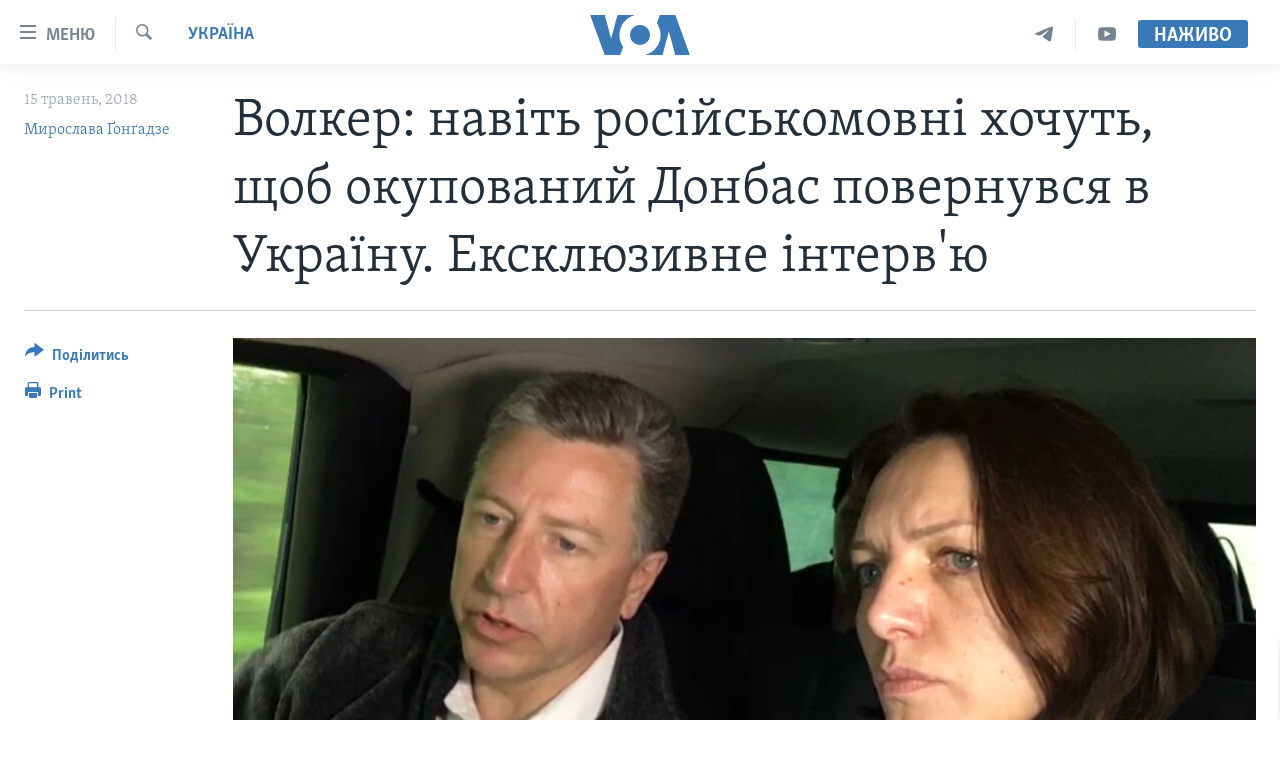

--- FILE ---
content_type: text/html; charset=utf-8
request_url: https://www.holosameryky.com/a/volker-exclusivne-intervju/4394964.html
body_size: 21501
content:

<!DOCTYPE html>
<html lang="uk" dir="ltr" class="no-js">
<head>
<link href="/Content/responsive/VOA/uk-UA/VOA-uk-UA.css?&amp;av=0.0.0.0&amp;cb=306" rel="stylesheet"/>
<script src="https://tags.holosameryky.com/voa-pangea/prod/utag.sync.js"></script> <script type='text/javascript' src='https://www.youtube.com/iframe_api' async></script>
<script type="text/javascript">
//a general 'js' detection, must be on top level in <head>, due to CSS performance
document.documentElement.className = "js";
var cacheBuster = "306";
var appBaseUrl = "/";
var imgEnhancerBreakpoints = [0, 144, 256, 408, 650, 1023, 1597];
var isLoggingEnabled = false;
var isPreviewPage = false;
var isLivePreviewPage = false;
if (!isPreviewPage) {
window.RFE = window.RFE || {};
window.RFE.cacheEnabledByParam = window.location.href.indexOf('nocache=1') === -1;
const url = new URL(window.location.href);
const params = new URLSearchParams(url.search);
// Remove the 'nocache' parameter
params.delete('nocache');
// Update the URL without the 'nocache' parameter
url.search = params.toString();
window.history.replaceState(null, '', url.toString());
} else {
window.addEventListener('load', function() {
const links = window.document.links;
for (let i = 0; i < links.length; i++) {
links[i].href = '#';
links[i].target = '_self';
}
})
}
var pwaEnabled = false;
var swCacheDisabled;
</script>
<meta charset="utf-8" />
<title>Волкер: навіть російськомовні хочуть, щоб окупований Донбас повернувся в Україну. Ексклюзивне інтерв&#39;ю</title>
<meta name="description" content="Що найважче для мешканців Донбасу, на що сподіваються українські військові та які нові складнощі постали перед спостережною місією ОБСЄ в Україні. Про це спецпредставник США розповів в інтерв’ю голові Української служби &#171;Голосу Америки&#187; Мирославі Ґонґадзе під час свого перебування на сході..." />
<meta name="keywords" content="Актуально, Україна, Україна, Голос Америки, Росія, новини, військові, обсє, Волкер, Донбас, голос америки україна, головні новини, голос америки українською, гарячі новини, актуальні новини, актуально, головне, важливо, важливі новини" />
<meta name="viewport" content="width=device-width, initial-scale=1.0" />
<meta http-equiv="X-UA-Compatible" content="IE=edge" />
<meta name="robots" content="max-image-preview:large"><meta property="fb:pages" content="127622183939174" />
<meta name="msvalidate.01" content="3286EE554B6F672A6F2E608C02343C0E" />
<meta name="yandex-verification" content="625440aa96ccf0ee" />
<link href="https://www.holosameryky.com/a/volker-exclusivne-intervju/4394964.html" rel="canonical" />
<meta name="apple-mobile-web-app-title" content="Голос Америки" />
<meta name="apple-mobile-web-app-status-bar-style" content="black" />
<meta name="apple-itunes-app" content="app-id=632618796, app-argument=//4394964.ltr" />
<meta content="Волкер: навіть російськомовні хочуть, щоб окупований Донбас повернувся в Україну. Ексклюзивне інтерв&#39;ю" property="og:title" />
<meta content="Що найважче для мешканців Донбасу, на що сподіваються українські військові та які нові складнощі постали перед спостережною місією ОБСЄ в Україні. Про це спецпредставник США розповів в інтерв’ю голові Української служби «Голосу Америки» Мирославі Ґонґадзе під час свого перебування на сході..." property="og:description" />
<meta content="article" property="og:type" />
<meta content="https://www.holosameryky.com/a/volker-exclusivne-intervju/4394964.html" property="og:url" />
<meta content="Голос Америки Українською" property="og:site_name" />
<meta content="https://www.facebook.com/holosameryky/" property="article:publisher" />
<meta content="https://gdb.voanews.com/d3c42c33-e0cd-4133-9f23-4a0dd8b9dcc0_w1200_h630.jpg" property="og:image" />
<meta content="1200" property="og:image:width" />
<meta content="630" property="og:image:height" />
<meta content="227044984370662" property="fb:app_id" />
<meta content="Мирослава Ґонґадзе" name="Author" />
<meta content="summary_large_image" name="twitter:card" />
<meta content="@chastime" name="twitter:site" />
<meta content="https://gdb.voanews.com/d3c42c33-e0cd-4133-9f23-4a0dd8b9dcc0_w1200_h630.jpg" name="twitter:image" />
<meta content="Волкер: навіть російськомовні хочуть, щоб окупований Донбас повернувся в Україну. Ексклюзивне інтерв&#39;ю" name="twitter:title" />
<meta content="Що найважче для мешканців Донбасу, на що сподіваються українські військові та які нові складнощі постали перед спостережною місією ОБСЄ в Україні. Про це спецпредставник США розповів в інтерв’ю голові Української служби «Голосу Америки» Мирославі Ґонґадзе під час свого перебування на сході..." name="twitter:description" />
<link rel="amphtml" href="https://www.holosameryky.com/amp/volker-exclusivne-intervju/4394964.html" />
<script type="application/ld+json">{"articleSection":"Україна","isAccessibleForFree":true,"headline":"Волкер: навіть російськомовні хочуть, щоб окупований Донбас повернувся в Україну. Ексклюзивне інтерв\u0027ю","inLanguage":"uk-UA","keywords":"Актуально, Україна, Україна, Голос Америки, Росія, новини, військові, обсє, Волкер, Донбас, голос америки україна, головні новини, голос америки українською, гарячі новини, актуальні новини, актуально, головне, важливо, важливі новини","author":{"@type":"Person","url":"https://www.holosameryky.com/author/мирослава-ґонґадзе/vtuqo","description":"Керівниця мовлення Голосу Америки у Східній Європі. На додаток до праці на «Голосі Америки», часто виступає як експерт із питань України, Східної Європи та свободи слова на пострадянському просторі. Статті Мирослави друкуються на шпальтах таких світових видань, як Wall Street Journal, Washington Post, NPR, Journal of Democracy. Мирослава є співавтором науково-публіцистичної роботи «Розірваний нерв» про протестний рух в Україні 2000-2004 років.\r\n З освітою правника, здобутою у Львівському державному університеті, має великий досвід роботи в галузі журналістики та зв\u0027язків із громадськістю. Працювала журналістом, редактором, продюсером, керівником медіа-кампаній в Україні та США у низці політичних і медійних організацій, у тому числі RFE/RL, Інтерньюз, IRI, NDI.\r\n Серед іншого – Мирослава також здобула освіту у Гарвардському університеті за стипендією Фундації Німана (2018-2019 рр.), була дослідником Університету Джорджа Вашингтона (2003) та володарем стипендії Рейгана-Фасела Національного фонду за демократію (2001). «За видатний внесок у розвиток журналістики, активну громадянську позицію та професійну майстерність» Мирослава Ґонґадзе нагороджена Орденом княгині Ольги.\r\n Інформувати, поєднувати й об’єднувати людей та ідеї, надихати – такою Мирослава бачить свою місію.\r\n У вільний від роботи час, якщо такий з’являється, захоплюється подорожами, мистецтвом, фотографією.\r\n Має дорослих доньок-близнюків Нану та Саломе.","image":{"@type":"ImageObject","url":"https://gdb.voanews.com/093e0000-0a00-0242-207e-08da15755a5a.jpg"},"name":"Мирослава Ґонґадзе"},"datePublished":"2018-05-15 20:09:53Z","dateModified":"2018-05-15 20:43:53Z","publisher":{"logo":{"width":512,"height":220,"@type":"ImageObject","url":"https://www.holosameryky.com/Content/responsive/VOA/uk-UA/img/logo.png"},"@type":"NewsMediaOrganization","url":"https://www.holosameryky.com","sameAs":["https://www.facebook.com/holosameryky/","https://twitter.com/holosameryky","https://www.youtube.com/user/holosameryky","https://www.instagram.com/holosameryky/","https://t.me/holosameryky"],"name":"Голос Америки Українською","alternateName":"Голос Америки Українською"},"@context":"https://schema.org","@type":"NewsArticle","mainEntityOfPage":"https://www.holosameryky.com/a/volker-exclusivne-intervju/4394964.html","url":"https://www.holosameryky.com/a/volker-exclusivne-intervju/4394964.html","description":"Що найважче для мешканців Донбасу, на що сподіваються українські військові та які нові складнощі постали перед спостережною місією ОБСЄ в Україні. Про це спецпредставник США розповів в інтерв’ю голові Української служби «Голосу Америки» Мирославі Ґонґадзе під час свого перебування на сході...","image":{"width":1080,"height":608,"@type":"ImageObject","url":"https://gdb.voanews.com/d3c42c33-e0cd-4133-9f23-4a0dd8b9dcc0_w1080_h608.jpg"},"name":"Волкер: навіть російськомовні хочуть, щоб окупований Донбас повернувся в Україну. Ексклюзивне інтерв\u0027ю"}</script>
<script src="/Scripts/responsive/infographics.b?v=dVbZ-Cza7s4UoO3BqYSZdbxQZVF4BOLP5EfYDs4kqEo1&amp;av=0.0.0.0&amp;cb=306"></script>
<script src="/Scripts/responsive/loader.b?v=Q26XNwrL6vJYKjqFQRDnx01Lk2pi1mRsuLEaVKMsvpA1&amp;av=0.0.0.0&amp;cb=306"></script>
<link rel="icon" type="image/svg+xml" href="/Content/responsive/VOA/img/webApp/favicon.svg" />
<link rel="alternate icon" href="/Content/responsive/VOA/img/webApp/favicon.ico" />
<link rel="apple-touch-icon" sizes="152x152" href="/Content/responsive/VOA/img/webApp/ico-152x152.png" />
<link rel="apple-touch-icon" sizes="144x144" href="/Content/responsive/VOA/img/webApp/ico-144x144.png" />
<link rel="apple-touch-icon" sizes="114x114" href="/Content/responsive/VOA/img/webApp/ico-114x114.png" />
<link rel="apple-touch-icon" sizes="72x72" href="/Content/responsive/VOA/img/webApp/ico-72x72.png" />
<link rel="apple-touch-icon-precomposed" href="/Content/responsive/VOA/img/webApp/ico-57x57.png" />
<link rel="icon" sizes="192x192" href="/Content/responsive/VOA/img/webApp/ico-192x192.png" />
<link rel="icon" sizes="128x128" href="/Content/responsive/VOA/img/webApp/ico-128x128.png" />
<meta name="msapplication-TileColor" content="#ffffff" />
<meta name="msapplication-TileImage" content="/Content/responsive/VOA/img/webApp/ico-144x144.png" />
<link rel="alternate" type="application/rss+xml" title="VOA - Top Stories [RSS]" href="/api/" />
<link rel="sitemap" type="application/rss+xml" href="/sitemap.xml" />
</head>
<body class=" nav-no-loaded cc_theme pg-article print-lay-article js-category-to-nav nojs-images ">
<script type="text/javascript" >
var analyticsData = {url:"https://www.holosameryky.com/a/volker-exclusivne-intervju/4394964.html",property_id:"489",article_uid:"4394964",page_title:"Волкер: навіть російськомовні хочуть, щоб окупований Донбас повернувся в Україну. Ексклюзивне інтерв\u0027ю",page_type:"article",content_type:"article",subcontent_type:"article",last_modified:"2018-05-15 20:43:53Z",pub_datetime:"2018-05-15 20:09:53Z",pub_year:"2018",pub_month:"05",pub_day:"15",pub_hour:"20",pub_weekday:"Tuesday",section:"україна",english_section:"ukrayina",byline:"Мирослава Ґонґадзе",categories:"aktualno,ukrayina",tags:"україна;голос америки;росія;новини;військові;обсє;волкер;донбас;голос америки україна;головні новини;голос америки українською;гарячі новини;актуальні новини;актуально;головне;важливо;важливі новини",domain:"www.holosameryky.com",language:"Ukrainian",language_service:"VOA Ukrainian",platform:"web",copied:"no",copied_article:"",copied_title:"",runs_js:"Yes",cms_release:"8.44.0.0.306",enviro_type:"prod",slug:"volker-exclusivne-intervju",entity:"VOA",short_language_service:"UKR",platform_short:"W",page_name:"Волкер: навіть російськомовні хочуть, щоб окупований Донбас повернувся в Україну. Ексклюзивне інтерв\u0027ю"};
</script>
<noscript><iframe src="https://www.googletagmanager.com/ns.html?id=GTM-N8MP7P" height="0" width="0" style="display:none;visibility:hidden"></iframe></noscript><script type="text/javascript" data-cookiecategory="analytics">
var gtmEventObject = Object.assign({}, analyticsData, {event: 'page_meta_ready'});window.dataLayer = window.dataLayer || [];window.dataLayer.push(gtmEventObject);
if (top.location === self.location) { //if not inside of an IFrame
var renderGtm = "true";
if (renderGtm === "true") {
(function(w,d,s,l,i){w[l]=w[l]||[];w[l].push({'gtm.start':new Date().getTime(),event:'gtm.js'});var f=d.getElementsByTagName(s)[0],j=d.createElement(s),dl=l!='dataLayer'?'&l='+l:'';j.async=true;j.src='//www.googletagmanager.com/gtm.js?id='+i+dl;f.parentNode.insertBefore(j,f);})(window,document,'script','dataLayer','GTM-N8MP7P');
}
}
</script>
<!--Analytics tag js version start-->
<script type="text/javascript" data-cookiecategory="analytics">
var utag_data = Object.assign({}, analyticsData, {});
if(typeof(TealiumTagFrom)==='function' && typeof(TealiumTagSearchKeyword)==='function') {
var utag_from=TealiumTagFrom();var utag_searchKeyword=TealiumTagSearchKeyword();
if(utag_searchKeyword!=null && utag_searchKeyword!=='' && utag_data["search_keyword"]==null) utag_data["search_keyword"]=utag_searchKeyword;if(utag_from!=null && utag_from!=='') utag_data["from"]=TealiumTagFrom();}
if(window.top!== window.self&&utag_data.page_type==="snippet"){utag_data.page_type = 'iframe';}
try{if(window.top!==window.self&&window.self.location.hostname===window.top.location.hostname){utag_data.platform = 'self-embed';utag_data.platform_short = 'se';}}catch(e){if(window.top!==window.self&&window.self.location.search.includes("platformType=self-embed")){utag_data.platform = 'cross-promo';utag_data.platform_short = 'cp';}}
(function(a,b,c,d){ a="https://tags.holosameryky.com/voa-pangea/prod/utag.js"; b=document;c="script";d=b.createElement(c);d.src=a;d.type="text/java"+c;d.async=true; a=b.getElementsByTagName(c)[0];a.parentNode.insertBefore(d,a); })();
</script>
<!--Analytics tag js version end-->
<!-- Analytics tag management NoScript -->
<noscript>
<img style="position: absolute; border: none;" src="https://ssc.holosameryky.com/b/ss/bbgprod,bbgentityvoa/1/G.4--NS/607355372?pageName=voa%3aukr%3aw%3aarticle%3a%d0%92%d0%be%d0%bb%d0%ba%d0%b5%d1%80%3a%20%d0%bd%d0%b0%d0%b2%d1%96%d1%82%d1%8c%20%d1%80%d0%be%d1%81%d1%96%d0%b9%d1%81%d1%8c%d0%ba%d0%be%d0%bc%d0%be%d0%b2%d0%bd%d1%96%20%d1%85%d0%be%d1%87%d1%83%d1%82%d1%8c%2c%20%d1%89%d0%be%d0%b1%20%d0%be%d0%ba%d1%83%d0%bf%d0%be%d0%b2%d0%b0%d0%bd%d0%b8%d0%b9%20%d0%94%d0%be%d0%bd%d0%b1%d0%b0%d1%81%20%d0%bf%d0%be%d0%b2%d0%b5%d1%80%d0%bd%d1%83%d0%b2%d1%81%d1%8f%20%d0%b2%20%d0%a3%d0%ba%d1%80%d0%b0%d1%97%d0%bd%d1%83.%20%d0%95%d0%ba%d1%81%d0%ba%d0%bb%d1%8e%d0%b7%d0%b8%d0%b2%d0%bd%d0%b5%20%d1%96%d0%bd%d1%82%d0%b5%d1%80%d0%b2%27%d1%8e&amp;c6=%d0%92%d0%be%d0%bb%d0%ba%d0%b5%d1%80%3a%20%d0%bd%d0%b0%d0%b2%d1%96%d1%82%d1%8c%20%d1%80%d0%be%d1%81%d1%96%d0%b9%d1%81%d1%8c%d0%ba%d0%be%d0%bc%d0%be%d0%b2%d0%bd%d1%96%20%d1%85%d0%be%d1%87%d1%83%d1%82%d1%8c%2c%20%d1%89%d0%be%d0%b1%20%d0%be%d0%ba%d1%83%d0%bf%d0%be%d0%b2%d0%b0%d0%bd%d0%b8%d0%b9%20%d0%94%d0%be%d0%bd%d0%b1%d0%b0%d1%81%20%d0%bf%d0%be%d0%b2%d0%b5%d1%80%d0%bd%d1%83%d0%b2%d1%81%d1%8f%20%d0%b2%20%d0%a3%d0%ba%d1%80%d0%b0%d1%97%d0%bd%d1%83.%20%d0%95%d0%ba%d1%81%d0%ba%d0%bb%d1%8e%d0%b7%d0%b8%d0%b2%d0%bd%d0%b5%20%d1%96%d0%bd%d1%82%d0%b5%d1%80%d0%b2%27%d1%8e&amp;v36=8.44.0.0.306&amp;v6=D=c6&amp;g=https%3a%2f%2fwww.holosameryky.com%2fa%2fvolker-exclusivne-intervju%2f4394964.html&amp;c1=D=g&amp;v1=D=g&amp;events=event1,event52&amp;c16=voa%20ukrainian&amp;v16=D=c16&amp;c5=ukrayina&amp;v5=D=c5&amp;ch=%d0%a3%d0%ba%d1%80%d0%b0%d1%97%d0%bd%d0%b0&amp;c15=ukrainian&amp;v15=D=c15&amp;c4=article&amp;v4=D=c4&amp;c14=4394964&amp;v14=D=c14&amp;v20=no&amp;c17=web&amp;v17=D=c17&amp;mcorgid=518abc7455e462b97f000101%40adobeorg&amp;server=www.holosameryky.com&amp;pageType=D=c4&amp;ns=bbg&amp;v29=D=server&amp;v25=voa&amp;v30=489&amp;v105=D=User-Agent " alt="analytics" width="1" height="1" /></noscript>
<!-- End of Analytics tag management NoScript -->
<!--*** Accessibility links - For ScreenReaders only ***-->
<section>
<div class="sr-only">
<h2>Спеціальні потреби</h2>
<ul>
<li><a href="#content" data-disable-smooth-scroll="1">Перейти до матеріалу</a></li>
<li><a href="#navigation" data-disable-smooth-scroll="1">Перейти до меню сторінки</a></li>
<li><a href="#txtHeaderSearch" data-disable-smooth-scroll="1">Перейти до Пошуку</a></li>
</ul>
</div>
</section>
<div dir="ltr">
<div id="page">
<aside>
<div class="c-lightbox overlay-modal">
<div class="c-lightbox__intro">
<h2 class="c-lightbox__intro-title"></h2>
<button class="btn btn--rounded c-lightbox__btn c-lightbox__intro-next" title="Наступний">
<span class="ico ico--rounded ico-chevron-forward"></span>
<span class="sr-only">Наступний</span>
</button>
</div>
<div class="c-lightbox__nav">
<button class="btn btn--rounded c-lightbox__btn c-lightbox__btn--close" title="Закрити">
<span class="ico ico--rounded ico-close"></span>
<span class="sr-only">Закрити</span>
</button>
<button class="btn btn--rounded c-lightbox__btn c-lightbox__btn--prev" title="Попередній">
<span class="ico ico--rounded ico-chevron-backward"></span>
<span class="sr-only">Попередній</span>
</button>
<button class="btn btn--rounded c-lightbox__btn c-lightbox__btn--next" title="Наступний">
<span class="ico ico--rounded ico-chevron-forward"></span>
<span class="sr-only">Наступний</span>
</button>
</div>
<div class="c-lightbox__content-wrap">
<figure class="c-lightbox__content">
<span class="c-spinner c-spinner--lightbox">
<img src="/Content/responsive/img/player-spinner.png"
alt="please wait"
title="please wait" />
</span>
<div class="c-lightbox__img">
<div class="thumb">
<img src="" alt="" />
</div>
</div>
<figcaption>
<div class="c-lightbox__info c-lightbox__info--foot">
<span class="c-lightbox__counter"></span>
<span class="caption c-lightbox__caption"></span>
</div>
</figcaption>
</figure>
</div>
<div class="hidden">
<div class="content-advisory__box content-advisory__box--lightbox">
<span class="content-advisory__box-text">This image contains sensitive content which some people may find offensive or disturbing.</span>
<button class="btn btn--transparent content-advisory__box-btn m-t-md" value="text" type="button">
<span class="btn__text">
Click to reveal
</span>
</button>
</div>
</div>
</div>
<div class="print-dialogue">
<div class="container">
<h3 class="print-dialogue__title section-head">Print Options:</h3>
<div class="print-dialogue__opts">
<ul class="print-dialogue__opt-group">
<li class="form__group form__group--checkbox">
<input class="form__check " id="checkboxImages" name="checkboxImages" type="checkbox" checked="checked" />
<label for="checkboxImages" class="form__label m-t-md">Images</label>
</li>
<li class="form__group form__group--checkbox">
<input class="form__check " id="checkboxMultimedia" name="checkboxMultimedia" type="checkbox" checked="checked" />
<label for="checkboxMultimedia" class="form__label m-t-md">Multimedia</label>
</li>
</ul>
<ul class="print-dialogue__opt-group">
<li class="form__group form__group--checkbox">
<input class="form__check " id="checkboxEmbedded" name="checkboxEmbedded" type="checkbox" checked="checked" />
<label for="checkboxEmbedded" class="form__label m-t-md">Embedded Content</label>
</li>
<li class="hidden">
<input class="form__check " id="checkboxComments" name="checkboxComments" type="checkbox" />
<label for="checkboxComments" class="form__label m-t-md">Comments</label>
</li>
</ul>
</div>
<div class="print-dialogue__buttons">
<button class="btn btn--secondary close-button" type="button" title="Скасувати">
<span class="btn__text ">Скасувати</span>
</button>
<button class="btn btn-cust-print m-l-sm" type="button" title="Print">
<span class="btn__text ">Print</span>
</button>
</div>
</div>
</div>
<div class="ctc-message pos-fix">
<div class="ctc-message__inner">Link has been copied to clipboard</div>
</div>
</aside>
<div class="hdr-20 hdr-20--big">
<div class="hdr-20__inner">
<div class="hdr-20__max pos-rel">
<div class="hdr-20__side hdr-20__side--primary d-flex">
<label data-for="main-menu-ctrl" data-switcher-trigger="true" data-switch-target="main-menu-ctrl" class="burger hdr-trigger pos-rel trans-trigger" data-trans-evt="click" data-trans-id="menu">
<span class="ico ico-close hdr-trigger__ico hdr-trigger__ico--close burger__ico burger__ico--close"></span>
<span class="ico ico-menu hdr-trigger__ico hdr-trigger__ico--open burger__ico burger__ico--open"></span>
<span class="burger__label">Меню</span>
</label>
<div class="menu-pnl pos-fix trans-target" data-switch-target="main-menu-ctrl" data-trans-id="menu">
<div class="menu-pnl__inner">
<nav class="main-nav menu-pnl__item menu-pnl__item--first">
<ul class="main-nav__list accordeon" data-analytics-tales="false" data-promo-name="link" data-location-name="nav,secnav">
<li class="main-nav__item">
<a class="main-nav__item-name main-nav__item-name--link" href="https://www.holosameryky.com" title="Головна" >Головна</a>
</li>
<li class="main-nav__item accordeon__item" data-switch-target="menu-item-1296">
<label class="main-nav__item-name main-nav__item-name--label accordeon__control-label" data-switcher-trigger="true" data-for="menu-item-1296">
Актуально
<span class="ico ico-chevron-down main-nav__chev"></span>
</label>
<div class="main-nav__sub-list">
<a class="main-nav__item-name main-nav__item-name--link main-nav__item-name--sub" href="/p/7698.html" title="Світ" data-item-name="svit" >Світ</a>
<a class="main-nav__item-name main-nav__item-name--link main-nav__item-name--sub" href="/ssha" title="США" data-item-name="ssha" >США</a>
<a class="main-nav__item-name main-nav__item-name--link main-nav__item-name--sub" href="/ukrayina" title="Україна" data-item-name="ukrayina" >Україна</a>
<a class="main-nav__item-name main-nav__item-name--link main-nav__item-name--sub" href="/z/6974" title="Війна - це особисте" data-item-name="viyna-tse-osobyste" >Війна - це особисте</a>
<a class="main-nav__item-name main-nav__item-name--link main-nav__item-name--sub" href="/ukrayintsi-u-sviti" title="Українці у світі" data-item-name="ukrayintsi-u-sviti" >Українці у світі</a>
<a class="main-nav__item-name main-nav__item-name--link main-nav__item-name--sub" href="/nauka-i-tehnolohii" title="Наука" data-item-name="nauka-tehnolohii" >Наука</a>
<a class="main-nav__item-name main-nav__item-name--link main-nav__item-name--sub" href="/zdorovya" title="Здоров&#39;я" data-item-name="zdorovya" >Здоров&#39;я</a>
<a class="main-nav__item-name main-nav__item-name--link main-nav__item-name--sub" href="/kultura" title="Культура" data-item-name="kultura" >Культура</a>
<a class="main-nav__item-name main-nav__item-name--link main-nav__item-name--sub" href="/suspilstvo" title="Суспільство" data-item-name="suspilstvo" >Суспільство</a>
<a class="main-nav__item-name main-nav__item-name--link main-nav__item-name--sub" href="/ekonomika" title="Економіка" data-item-name="ekonomika" >Економіка</a>
<a class="main-nav__item-name main-nav__item-name--link main-nav__item-name--sub" href="/p/7710.html" title="Історії успіху українців" data-item-name="istorii-ispikhu-ukrayintsiv" >Історії успіху українців</a>
</div>
</li>
<li class="main-nav__item">
<a class="main-nav__item-name main-nav__item-name--link" href="/analityka" title="Аналітика" data-item-name="analityka" >Аналітика</a>
</li>
<li class="main-nav__item">
<a class="main-nav__item-name main-nav__item-name--link" href="/polityka-v-ssha" title="Політика в США" data-item-name="polityka-v-ssha" >Політика в США</a>
</li>
<li class="main-nav__item">
<a class="main-nav__item-name main-nav__item-name--link" href="/administratsiya-prezydenta-trampa" title="Адміністрація президента Трампа: перші 100 днів" data-item-name="administratsiya prezydenta trampa" >Адміністрація президента Трампа: перші 100 днів</a>
</li>
<li class="main-nav__item">
<a class="main-nav__item-name main-nav__item-name--link" href="/ukrayintsi-u-sviti" title="Українці в Америці" data-item-name="ukrayintsi-u-sviti" >Українці в Америці</a>
</li>
<li class="main-nav__item">
<a class="main-nav__item-name main-nav__item-name--link" href="/ukrayina" title="УКРАЇНА" data-item-name="ukrayina" >УКРАЇНА</a>
</li>
<li class="main-nav__item">
<a class="main-nav__item-name main-nav__item-name--link" href="/intervyu" title="Інтерв&#39;ю" data-item-name="interview" >Інтерв&#39;ю</a>
</li>
<li class="main-nav__item">
<a class="main-nav__item-name main-nav__item-name--link" href="/borotba-z-dezinformatsiyeyu" title="БОРОТЬБА З ДЕЗІНФОРМАЦІЄЮ" data-item-name="borotba-z-dezinformatsiyeyu" >БОРОТЬБА З ДЕЗІНФОРМАЦІЄЮ</a>
</li>
<li class="main-nav__item">
<a class="main-nav__item-name main-nav__item-name--link" href="/z/1686" title="Відео" data-item-name="video" >Відео</a>
</li>
<li class="main-nav__item accordeon__item" data-switch-target="menu-item-1295">
<label class="main-nav__item-name main-nav__item-name--label accordeon__control-label" data-switcher-trigger="true" data-for="menu-item-1295">
Телепрограми
<span class="ico ico-chevron-down main-nav__chev"></span>
</label>
<div class="main-nav__sub-list">
<a class="main-nav__item-name main-nav__item-name--link main-nav__item-name--sub" href="/z/1684" title="Час-Time" data-item-name="chastime" >Час-Time</a>
<a class="main-nav__item-name main-nav__item-name--link main-nav__item-name--sub" href="/z/6960" title="Брифінг Голосу Америки" data-item-name="bryfing-holosu-ameryky" >Брифінг Голосу Америки</a>
<a class="main-nav__item-name main-nav__item-name--link main-nav__item-name--sub" href="/z/4124" title="Студія Вашингтон" data-item-name="studiya-vashyngton" >Студія Вашингтон</a>
<a class="main-nav__item-name main-nav__item-name--link main-nav__item-name--sub" href="/z/1685" title="Вікно в Америку" data-item-name="vikno-v-ameryku" >Вікно в Америку</a>
<a class="main-nav__item-name main-nav__item-name--link main-nav__item-name--sub" href="/z/4601" title="Прайм-Тайм" data-item-name="tv-programs-prime-time" >Прайм-Тайм</a>
<a class="main-nav__item-name main-nav__item-name--link main-nav__item-name--sub" href="/p/7067.html" title="Погляд з Вашингтона" data-item-name="election-ukraine" >Погляд з Вашингтона</a>
</div>
</li>
<li class="main-nav__item">
<a class="main-nav__item-name main-nav__item-name--link" href="/z/7795" title="English" data-item-name="English" >English</a>
</li>
</ul>
</nav>
<div class="menu-pnl__item">
<a href="https://learningenglish.voanews.com/" class="menu-pnl__item-link" alt="Learning English">Learning English</a>
</div>
<div class="menu-pnl__item menu-pnl__item--social">
<h5 class="menu-pnl__sub-head">Ми в соцмережах</h5>
<a href="https://www.facebook.com/holosameryky/" title="Слідкуйте за нами на Facebook" data-analytics-text="follow_on_facebook" class="btn btn--rounded btn--social-inverted menu-pnl__btn js-social-btn btn-facebook" target="_blank" rel="noopener">
<span class="ico ico-facebook-alt ico--rounded"></span>
</a>
<a href="https://twitter.com/holosameryky" title="Слідкуйте за нами у Twitter" data-analytics-text="follow_on_twitter" class="btn btn--rounded btn--social-inverted menu-pnl__btn js-social-btn btn-twitter" target="_blank" rel="noopener">
<span class="ico ico-twitter ico--rounded"></span>
</a>
<a href="https://www.youtube.com/user/holosameryky" title="Слідкуйте за нами на Youtube" data-analytics-text="follow_on_youtube" class="btn btn--rounded btn--social-inverted menu-pnl__btn js-social-btn btn-youtube" target="_blank" rel="noopener">
<span class="ico ico-youtube ico--rounded"></span>
</a>
<a href="https://www.instagram.com/holosameryky/" title="Підписуйтесь на наш Інстаграм" data-analytics-text="follow_on_instagram" class="btn btn--rounded btn--social-inverted menu-pnl__btn js-social-btn btn-instagram" target="_blank" rel="noopener">
<span class="ico ico-instagram ico--rounded"></span>
</a>
<a href="https://t.me/holosameryky" title="Підпишіться на наш Telegram" data-analytics-text="follow_on_telegram" class="btn btn--rounded btn--social-inverted menu-pnl__btn js-social-btn btn-telegram" target="_blank" rel="noopener">
<span class="ico ico-telegram ico--rounded"></span>
</a>
</div>
<div class="menu-pnl__item">
<a href="/navigation/allsites" class="menu-pnl__item-link">
<span class="ico ico-languages "></span>
Мови
</a>
</div>
</div>
</div>
<label data-for="top-search-ctrl" data-switcher-trigger="true" data-switch-target="top-search-ctrl" class="top-srch-trigger hdr-trigger">
<span class="ico ico-close hdr-trigger__ico hdr-trigger__ico--close top-srch-trigger__ico top-srch-trigger__ico--close"></span>
<span class="ico ico-search hdr-trigger__ico hdr-trigger__ico--open top-srch-trigger__ico top-srch-trigger__ico--open"></span>
</label>
<div class="srch-top srch-top--in-header" data-switch-target="top-search-ctrl">
<div class="container">
<form action="/s" class="srch-top__form srch-top__form--in-header" id="form-topSearchHeader" method="get" role="search"><label for="txtHeaderSearch" class="sr-only">Пошук</label>
<input type="text" id="txtHeaderSearch" name="k" placeholder="шукати текст ..." accesskey="s" value="" class="srch-top__input analyticstag-event" onkeydown="if (event.keyCode === 13) { FireAnalyticsTagEventOnSearch('search', $dom.get('#txtHeaderSearch')[0].value) }" />
<button title="Пошук" type="submit" class="btn btn--top-srch analyticstag-event" onclick="FireAnalyticsTagEventOnSearch('search', $dom.get('#txtHeaderSearch')[0].value) ">
<span class="ico ico-search"></span>
</button></form>
</div>
</div>
<a href="/" class="main-logo-link">
<img src="/Content/responsive/VOA/uk-UA/img/logo-compact.svg" class="main-logo main-logo--comp" alt="site logo">
<img src="/Content/responsive/VOA/uk-UA/img/logo.svg" class="main-logo main-logo--big" alt="site logo">
</a>
</div>
<div class="hdr-20__side hdr-20__side--secondary d-flex">
<a href="https://www.youtube.com/c/holosameryky" title="YouTube" class="hdr-20__secondary-item" data-item-name="custom1">
<span class="ico-custom ico-custom--1 hdr-20__secondary-icon"></span>
</a>
<a href="https://t.me/holosameryky" title="Telegram" class="hdr-20__secondary-item" data-item-name="custom2">
<span class="ico-custom ico-custom--2 hdr-20__secondary-icon"></span>
</a>
<a href="/s" title="Пошук" class="hdr-20__secondary-item hdr-20__secondary-item--search" data-item-name="search">
<span class="ico ico-search hdr-20__secondary-icon hdr-20__secondary-icon--search"></span>
</a>
<div class="hdr-20__secondary-item live-b-drop">
<div class="live-b-drop__off">
<a href="/live" class="live-b-drop__link" title="Наживо" data-item-name="live">
<span class="badge badge--live-btn badge--live-btn-off">
Наживо
</span>
</a>
</div>
<div class="live-b-drop__on hidden">
<label data-for="live-ctrl" data-switcher-trigger="true" data-switch-target="live-ctrl" class="live-b-drop__label pos-rel">
<span class="badge badge--live badge--live-btn">
Наживо
</span>
<span class="ico ico-close live-b-drop__label-ico live-b-drop__label-ico--close"></span>
</label>
<div class="live-b-drop__panel" id="targetLivePanelDiv" data-switch-target="live-ctrl"></div>
</div>
</div>
<div class="srch-bottom">
<form action="/s" class="srch-bottom__form d-flex" id="form-bottomSearch" method="get" role="search"><label for="txtSearch" class="sr-only">Пошук</label>
<input type="search" id="txtSearch" name="k" placeholder="шукати текст ..." accesskey="s" value="" class="srch-bottom__input analyticstag-event" onkeydown="if (event.keyCode === 13) { FireAnalyticsTagEventOnSearch('search', $dom.get('#txtSearch')[0].value) }" />
<button title="Пошук" type="submit" class="btn btn--bottom-srch analyticstag-event" onclick="FireAnalyticsTagEventOnSearch('search', $dom.get('#txtSearch')[0].value) ">
<span class="ico ico-search"></span>
</button></form>
</div>
</div>
<img src="/Content/responsive/VOA/uk-UA/img/logo-print.gif" class="logo-print" alt="site logo">
<img src="/Content/responsive/VOA/uk-UA/img/logo-print_color.png" class="logo-print logo-print--color" alt="site logo">
</div>
</div>
</div>
<script>
if (document.body.className.indexOf('pg-home') > -1) {
var nav2In = document.querySelector('.hdr-20__inner');
var nav2Sec = document.querySelector('.hdr-20__side--secondary');
var secStyle = window.getComputedStyle(nav2Sec);
if (nav2In && window.pageYOffset < 150 && secStyle['position'] !== 'fixed') {
nav2In.classList.add('hdr-20__inner--big')
}
}
</script>
<div class="c-hlights c-hlights--breaking c-hlights--no-item" data-hlight-display="mobile,desktop">
<div class="c-hlights__wrap container p-0">
<div class="c-hlights__nav">
<a role="button" href="#" title="Попередній">
<span class="ico ico-chevron-backward m-0"></span>
<span class="sr-only">Попередній</span>
</a>
<a role="button" href="#" title="Наступний">
<span class="ico ico-chevron-forward m-0"></span>
<span class="sr-only">Наступний</span>
</a>
</div>
<span class="c-hlights__label">
<span class="">Breaking News</span>
<span class="switcher-trigger">
<label data-for="more-less-1" data-switcher-trigger="true" class="switcher-trigger__label switcher-trigger__label--more p-b-0" title="Показати більше">
<span class="ico ico-chevron-down"></span>
</label>
<label data-for="more-less-1" data-switcher-trigger="true" class="switcher-trigger__label switcher-trigger__label--less p-b-0" title="Показати менше">
<span class="ico ico-chevron-up"></span>
</label>
</span>
</span>
<ul class="c-hlights__items switcher-target" data-switch-target="more-less-1">
</ul>
</div>
</div> <div id="content">
<main class="container">
<div class="hdr-container">
<div class="row">
<div class="col-category col-xs-12 col-md-2 pull-left"> <div class="category js-category">
<a class="" href="/z/1681">Україна</a> </div>
</div><div class="col-title col-xs-12 col-md-10 pull-right"> <h1 class="title pg-title">
Волкер: навіть російськомовні хочуть, щоб окупований Донбас повернувся в Україну. Ексклюзивне інтерв&#39;ю
</h1>
</div><div class="col-publishing-details col-xs-12 col-sm-12 col-md-2 pull-left"> <div class="publishing-details ">
<div class="published">
<span class="date" >
<time pubdate="pubdate" datetime="2018-05-15T23:09:53+02:00">
15 травень, 2018
</time>
</span>
</div>
<div class="links">
<ul class="links__list links__list--column">
<li class="links__item">
<a class="links__item-link" href="/author/мирослава-ґонґадзе/vtuqo" title="Мирослава Ґонґадзе">Мирослава Ґонґадзе</a>
</li>
</ul>
</div>
</div>
</div><div class="col-lg-12 separator"> <div class="separator">
<hr class="title-line" />
</div>
</div><div class="col-multimedia col-xs-12 col-md-10 pull-right"> <div class="cover-media">
<figure class="media-image js-media-expand">
<div class="img-wrap">
<div class="thumb thumb16_9">
<img src="https://gdb.voanews.com/d3c42c33-e0cd-4133-9f23-4a0dd8b9dcc0_w250_r1_s.jpg" alt="" />
</div>
</div>
</figure>
</div>
</div><div class="col-xs-12 col-md-2 pull-left article-share pos-rel"> <div class="share--box">
<div class="sticky-share-container" style="display:none">
<div class="container">
<a href="https://www.holosameryky.com" id="logo-sticky-share">&nbsp;</a>
<div class="pg-title pg-title--sticky-share">
Волкер: навіть російськомовні хочуть, щоб окупований Донбас повернувся в Україну. Ексклюзивне інтерв&#39;ю
</div>
<div class="sticked-nav-actions">
<!--This part is for sticky navigation display-->
<p class="buttons link-content-sharing p-0 ">
<button class="btn btn--link btn-content-sharing p-t-0 " id="btnContentSharing" value="text" role="Button" type="" title="Інші варіанти поділитись">
<span class="ico ico-share ico--l"></span>
<span class="btn__text ">
Поділитись
</span>
</button>
</p>
<aside class="content-sharing js-content-sharing js-content-sharing--apply-sticky content-sharing--sticky"
role="complementary"
data-share-url="https://www.holosameryky.com/a/volker-exclusivne-intervju/4394964.html" data-share-title="Волкер: навіть російськомовні хочуть, щоб окупований Донбас повернувся в Україну. Ексклюзивне інтерв&#39;ю" data-share-text="">
<div class="content-sharing__popover">
<h6 class="content-sharing__title">Поділитись</h6>
<button href="#close" id="btnCloseSharing" class="btn btn--text-like content-sharing__close-btn">
<span class="ico ico-close ico--l"></span>
</button>
<ul class="content-sharing__list">
<li class="content-sharing__item">
<div class="ctc ">
<input type="text" class="ctc__input" readonly="readonly">
<a href="" js-href="https://www.holosameryky.com/a/volker-exclusivne-intervju/4394964.html" class="content-sharing__link ctc__button">
<span class="ico ico-copy-link ico--rounded ico--s"></span>
<span class="content-sharing__link-text">Copy link</span>
</a>
</div>
</li>
<li class="content-sharing__item">
<a href="https://facebook.com/sharer.php?u=https%3a%2f%2fwww.holosameryky.com%2fa%2fvolker-exclusivne-intervju%2f4394964.html"
data-analytics-text="share_on_facebook"
title="Facebook" target="_blank"
class="content-sharing__link js-social-btn">
<span class="ico ico-facebook ico--rounded ico--s"></span>
<span class="content-sharing__link-text">Facebook</span>
</a>
</li>
<li class="content-sharing__item">
<a href="https://twitter.com/share?url=https%3a%2f%2fwww.holosameryky.com%2fa%2fvolker-exclusivne-intervju%2f4394964.html&amp;text=%d0%92%d0%be%d0%bb%d0%ba%d0%b5%d1%80%3a+%d0%bd%d0%b0%d0%b2%d1%96%d1%82%d1%8c+%d1%80%d0%be%d1%81%d1%96%d0%b9%d1%81%d1%8c%d0%ba%d0%be%d0%bc%d0%be%d0%b2%d0%bd%d1%96+%d1%85%d0%be%d1%87%d1%83%d1%82%d1%8c%2c+%d1%89%d0%be%d0%b1+%d0%be%d0%ba%d1%83%d0%bf%d0%be%d0%b2%d0%b0%d0%bd%d0%b8%d0%b9+%d0%94%d0%be%d0%bd%d0%b1%d0%b0%d1%81+%d0%bf%d0%be%d0%b2%d0%b5%d1%80%d0%bd%d1%83%d0%b2%d1%81%d1%8f+%d0%b2+%d0%a3%d0%ba%d1%80%d0%b0%d1%97%d0%bd%d1%83.+%d0%95%d0%ba%d1%81%d0%ba%d0%bb%d1%8e%d0%b7%d0%b8%d0%b2%d0%bd%d0%b5+%d1%96%d0%bd%d1%82%d0%b5%d1%80%d0%b2%27%d1%8e"
data-analytics-text="share_on_twitter"
title="Twitter" target="_blank"
class="content-sharing__link js-social-btn">
<span class="ico ico-twitter ico--rounded ico--s"></span>
<span class="content-sharing__link-text">Twitter</span>
</a>
</li>
<li class="content-sharing__item">
<a href="https://telegram.me/share/url?url=https%3a%2f%2fwww.holosameryky.com%2fa%2fvolker-exclusivne-intervju%2f4394964.html"
data-analytics-text="share_on_telegram"
title="Telegram" target="_blank"
class="content-sharing__link js-social-btn">
<span class="ico ico-telegram ico--rounded ico--s"></span>
<span class="content-sharing__link-text">Telegram</span>
</a>
</li>
<li class="content-sharing__item visible-xs-inline-block visible-sm-inline-block">
<a href="viber://forward?text=https%3a%2f%2fwww.holosameryky.com%2fa%2fvolker-exclusivne-intervju%2f4394964.html"
data-analytics-text="share_on_viber"
title="Viber" target="_blank"
class="content-sharing__link js-social-btn">
<span class="ico ico-viber ico--rounded ico--s"></span>
<span class="content-sharing__link-text">Viber</span>
</a>
</li>
<li class="content-sharing__item">
<a href="mailto:?body=https%3a%2f%2fwww.holosameryky.com%2fa%2fvolker-exclusivne-intervju%2f4394964.html&amp;subject=Волкер: навіть російськомовні хочуть, щоб окупований Донбас повернувся в Україну. Ексклюзивне інтерв&#39;ю"
title="Email"
class="content-sharing__link ">
<span class="ico ico-email ico--rounded ico--s"></span>
<span class="content-sharing__link-text">Email</span>
</a>
</li>
</ul>
</div>
</aside>
</div>
</div>
</div>
<div class="links">
<p class="buttons link-content-sharing p-0 ">
<button class="btn btn--link btn-content-sharing p-t-0 " id="btnContentSharing" value="text" role="Button" type="" title="Інші варіанти поділитись">
<span class="ico ico-share ico--l"></span>
<span class="btn__text ">
Поділитись
</span>
</button>
</p>
<aside class="content-sharing js-content-sharing " role="complementary"
data-share-url="https://www.holosameryky.com/a/volker-exclusivne-intervju/4394964.html" data-share-title="Волкер: навіть російськомовні хочуть, щоб окупований Донбас повернувся в Україну. Ексклюзивне інтерв&#39;ю" data-share-text="">
<div class="content-sharing__popover">
<h6 class="content-sharing__title">Поділитись</h6>
<button href="#close" id="btnCloseSharing" class="btn btn--text-like content-sharing__close-btn">
<span class="ico ico-close ico--l"></span>
</button>
<ul class="content-sharing__list">
<li class="content-sharing__item">
<div class="ctc ">
<input type="text" class="ctc__input" readonly="readonly">
<a href="" js-href="https://www.holosameryky.com/a/volker-exclusivne-intervju/4394964.html" class="content-sharing__link ctc__button">
<span class="ico ico-copy-link ico--rounded ico--l"></span>
<span class="content-sharing__link-text">Copy link</span>
</a>
</div>
</li>
<li class="content-sharing__item">
<a href="https://facebook.com/sharer.php?u=https%3a%2f%2fwww.holosameryky.com%2fa%2fvolker-exclusivne-intervju%2f4394964.html"
data-analytics-text="share_on_facebook"
title="Facebook" target="_blank"
class="content-sharing__link js-social-btn">
<span class="ico ico-facebook ico--rounded ico--l"></span>
<span class="content-sharing__link-text">Facebook</span>
</a>
</li>
<li class="content-sharing__item">
<a href="https://twitter.com/share?url=https%3a%2f%2fwww.holosameryky.com%2fa%2fvolker-exclusivne-intervju%2f4394964.html&amp;text=%d0%92%d0%be%d0%bb%d0%ba%d0%b5%d1%80%3a+%d0%bd%d0%b0%d0%b2%d1%96%d1%82%d1%8c+%d1%80%d0%be%d1%81%d1%96%d0%b9%d1%81%d1%8c%d0%ba%d0%be%d0%bc%d0%be%d0%b2%d0%bd%d1%96+%d1%85%d0%be%d1%87%d1%83%d1%82%d1%8c%2c+%d1%89%d0%be%d0%b1+%d0%be%d0%ba%d1%83%d0%bf%d0%be%d0%b2%d0%b0%d0%bd%d0%b8%d0%b9+%d0%94%d0%be%d0%bd%d0%b1%d0%b0%d1%81+%d0%bf%d0%be%d0%b2%d0%b5%d1%80%d0%bd%d1%83%d0%b2%d1%81%d1%8f+%d0%b2+%d0%a3%d0%ba%d1%80%d0%b0%d1%97%d0%bd%d1%83.+%d0%95%d0%ba%d1%81%d0%ba%d0%bb%d1%8e%d0%b7%d0%b8%d0%b2%d0%bd%d0%b5+%d1%96%d0%bd%d1%82%d0%b5%d1%80%d0%b2%27%d1%8e"
data-analytics-text="share_on_twitter"
title="Twitter" target="_blank"
class="content-sharing__link js-social-btn">
<span class="ico ico-twitter ico--rounded ico--l"></span>
<span class="content-sharing__link-text">Twitter</span>
</a>
</li>
<li class="content-sharing__item">
<a href="https://telegram.me/share/url?url=https%3a%2f%2fwww.holosameryky.com%2fa%2fvolker-exclusivne-intervju%2f4394964.html"
data-analytics-text="share_on_telegram"
title="Telegram" target="_blank"
class="content-sharing__link js-social-btn">
<span class="ico ico-telegram ico--rounded ico--l"></span>
<span class="content-sharing__link-text">Telegram</span>
</a>
</li>
<li class="content-sharing__item visible-xs-inline-block visible-sm-inline-block">
<a href="viber://forward?text=https%3a%2f%2fwww.holosameryky.com%2fa%2fvolker-exclusivne-intervju%2f4394964.html"
data-analytics-text="share_on_viber"
title="Viber" target="_blank"
class="content-sharing__link js-social-btn">
<span class="ico ico-viber ico--rounded ico--l"></span>
<span class="content-sharing__link-text">Viber</span>
</a>
</li>
<li class="content-sharing__item">
<a href="mailto:?body=https%3a%2f%2fwww.holosameryky.com%2fa%2fvolker-exclusivne-intervju%2f4394964.html&amp;subject=Волкер: навіть російськомовні хочуть, щоб окупований Донбас повернувся в Україну. Ексклюзивне інтерв&#39;ю"
title="Email"
class="content-sharing__link ">
<span class="ico ico-email ico--rounded ico--l"></span>
<span class="content-sharing__link-text">Email</span>
</a>
</li>
</ul>
</div>
</aside>
<p class="link-print visible-md visible-lg buttons p-0">
<button class="btn btn--link btn-print p-t-0" onclick="if (typeof FireAnalyticsTagEvent === 'function') {FireAnalyticsTagEvent({ on_page_event: 'print_story' });}return false" title="(CTRL+P)">
<span class="ico ico-print"></span>
<span class="btn__text">Print</span>
</button>
</p>
</div>
</div>
</div>
</div>
</div>
<div class="body-container">
<div class="row">
<div class="col-xs-12 col-sm-12 col-md-10 col-lg-10 pull-right">
<div class="row">
<div class="col-xs-12 col-sm-12 col-md-8 col-lg-8 pull-left bottom-offset content-offset">
<div id="article-content" class="content-floated-wrap fb-quotable">
<div class="wsw">
<p>Що найважче для мешканців Донбасу, на що сподіваються українські військові та які нові складнощі постали перед спостережною місією ОБСЄ в Україні. Про це спецпредставник США розповів в інтерв’ю голові Української служби «Голосу Америки» Мирославі Ґонґадзе під час свого перебування на сході України. </p>
<p>&quot;Людей на Донбасі виснажує постійний стрес&quot;, - поділився своїми враженнями від зустрічей Курт Волкер, спілкуючись з Мирославою Ґонґадзе дорогою під час візиту до України.</p>
<p>&quot;Люди страждають при перетині лінії розмежування з окупованою територією в той чи інший бік, солдатів вбивають час від часу, але з цим справляються&quot;, - наголосив Волкер.</p>
<p>&quot;Річ на яку декілька людей вказали - це сам стрес, тиск, який вони відчувають кожного дня і наскільки це виснажує. Була старенька жінка яка, очевидно, прожила там все своє життя і вона сказала: &quot;зараз – весна, квіти квітнуть – дуже гарно, але ми не можемо цим насолоджуватись&quot;. Я думаю, ці слова підсумовують все&quot;, - зауважив Волкер.</p>
<div class="content-floated col-xs-12 col-sm-5"><blockquote><div class="c-blockquote c-blockquote--has-quote">
<div class="c-blockquote__content">Навіть ті російськомовні мешканці Донбасу, з якими я зустрічався, хочуть, щоб Донбас, зрештою, повернули Україні</div>
<div class="c-blockquote__foot">Курт Волкер</div>
</div></blockquote></div>
<p />
<p>Посадовець відзначив, що навіть ті російськомовні мешканці Донбасу, з якими він зустрічався, хочуть, щоб Донбас, зрештою, повернули Україні. Це повністю суперечить кремлівській риториці, зауважив Волкер.</p>
<p>&quot;Цікаво, що вони всі спілкувались російською. Це, очевидно, етнічні росіяни. Всі проживають тут і всі говорять, що найважливіше – це мир і, що територію необхідно повернути Україні. Вони про це дуже чітко заявляли. Коли ми чуємо від російської влади, що російськомовне населення налаштоване проти України, відчуває загрозу, що це - етнічний конфлікт, – все це, очевидно, не так&quot;.</p>
<p>Волкер наголосив на нових викликах, які стоять перед <strong>місією ОБСЄ </strong>і зауважив, що нові обмеження ОБСЄ можуть змусити цю організацію думати, що російській стороні є що приховувати.</p><div class="wsw__embed">
<figure class="media-image js-media-expand">
<div class="img-wrap">
<div class="thumb">
<img alt="" src="https://gdb.voanews.com/B7589472-74BB-468D-AEEC-269B51CFE591_w250_r0_s.jpg" />
</div>
</div>
</figure>
</div>
<p>&quot;В ОБСЄ говорили про свободу пересування, про тиск, про те, що, починаючи з лютого, перед ними постають все більші складнощі в отриманні доступу до українсько-російського міжнародного кордону. За своїми повноваженнями, вони мають право там бути і вони повинні мати право пересуватись окупованою територією. Такі обмеження унеможливлюють для них виконання своєї роботи&quot;, - зауважив Волкер.</p>
<p><strong>М. Ґ.: </strong>наскільки мені відомо, вони говорили, що не можуть дістатись до певних районів, і це може бути знаком, що там щось відбувається, що російська сторона не хоче показувати.</p>
<p><strong>К.В.: </strong>Так, саме так вони і сказали. Можна запитати, навіщо вносити зміни, якщо, хоча б недосконало, але вони це могли робити. Давайте усвідомлювати, що навіть за найкращих умов, на всьому шляху до кордону встановлено пропускні пункти. Це означає, що заздалегідь йдуть повідомлення: &quot;Добре, їде ОБСЄ, готуйтесь, щоб вони нічого не побачили&quot;. Так було. Доки вони доїдуть, їм не дозволялось там ночувати і вони мусили повертатись доки було світло, тому на кордоні не було достатньо ефективного спостереження. Однак, навіть це змінилось, і тепер вони не можуть навіть туди потрапити, і тому думають, що там щось є і Росія просто не хоче, щоб вони бачили, що ті тепер роблять.</p><div class="wsw__embed">
<figure class="media-image js-media-expand">
<div class="img-wrap">
<div class="thumb">
<img alt="" src="https://gdb.voanews.com/9C5C96BA-8786-4E2C-8308-85861CB828B9_w250_r0_s.jpg" />
</div>
</div>
</figure>
</div>
<p />
<p><strong>М. Ґ.: </strong>Ви мали нагоду спілкуватись з українськими <strong>військовими </strong>і Ви плануєте ще раз зустрітись з ними сьогодні. Що вони Вам кажуть? Що є важливим для них?</p>
<div class="content-floated col-xs-12 col-sm-5"><blockquote><div class="c-blockquote c-blockquote--has-quote">
<div class="c-blockquote__content">Росіяни намагаються змусити українців і міжнародну спільноту спілкуватись з маріонетковими режимами, так званими луганською і донецькою народними республіками, однак вони, насправді, не мають контролю і тому потрібно говорити з росіянами</div>
<div class="c-blockquote__foot">Курт Волкер</div>
</div></blockquote></div>
<p />
<p><strong>К.В.: </strong>Вони вважають, що роблять дуже важливу справу захищаючи країну. Вони хочуть отримати допомогу в обороноздатності і ми переконані, що її важливо надавати. Одне з найважливіших питань, яке завжди піднімають українці, це СЦКК – це координаційна група, до якої раніше входили російські генерали, російські військові керівники, як і українські. Тоді можна було розводити обстріли, забезпечувати стримування вогню на виконання режиму припинення вогню на місцях. Коли були питання обмеження свободи пересування для спостерігачів, можна було про це повідомляти командувачам і їх вирішувати. Росія вивела своїх представників із СЦКК. Росіяни намагаються змусити українців і міжнародну спільноту спілкуватись з маріонетковими режимами, так званими луганською і донецькою народними республіками, однак вони, насправді, не мають контролю і тому потрібно говорити з росіянами, щоб мати змогу ефективно спілкуватись про такі речі. </p>
<p>Ще одна річ, яку ми чуємо всюди як від цивільних, так і від військових – це необхідність забезпечення режиму припинення вогню. Все, починаючи від ремонту електромереж та водопостачання, насосів з фільтрування води, точок перетину лінії розмежування – мостів та доріг, - все це потрібно ремонтувати і робити безпечним. Це дуже важко зробити, якщо йдуть активні бої.</p>
<p><strong>М. Ґ.:</strong> Як Ви бачите майбутнє цього регіону?</p>
<div class="content-floated col-xs-12 col-sm-5"><blockquote><div class="c-blockquote c-blockquote--has-quote">
<div class="c-blockquote__content">Саме населення створює потужну базу для успіху цього регіону.</div>
<div class="c-blockquote__foot">Курт Волкер</div>
</div></blockquote></div>
<p />
<p><strong>К.В.:</strong> Гадаю, і давайте почнемо з позитивів, це – стійкість місцевого населення – вони дуже сильні, вони не полишають надії, вони хочуть побачити мир і відбудову. Саме населення створює потужну базу для успіху цього регіону. Якщо подивитись навколо – це красива аграрна країна, тут чудова родюча земля, є вуглевидобування є потенціал для промисловості, виникнення нових підприємств, тому тут є основа для можливої відбудови.</p>
<p>Якщо йдеться про конфлікт – існує потужний консенсус в Україні, а також в США та ЄС, де Франція та Німеччина залучені до Нормандського процесу. Всі погоджуються, що ми хочемо побачити мир і припинення вогню а також втілення Мінських домовленостей, за якими Росія має забрати свої сили, створивши можливості для політичного врегулювання і повернення території до України. Ми, навіть, багато обговорювали ідею залучення миротворчих сил в рамках мандату ООН, щоб після відходу російських сил, розпуску народних республік, безпеку і контроль над територіями забезпечували б сили з міжнародним мандатом, які також дозволили б втілити політичні заходи, передбачені Мінськими домовленостями. Наприклад, вибори мають проходити в безпечному середовищі. Є консенсус про шлях вперед. Така пропозиція висувалась Росії, ми обговорювали це з росіянами і це справді залежить від президента Путіна і російської стратегії.</p>
<p>Якщо вони хочуть побачити врегулювання цього конфлікту і відновлення нормального життя місцевого населення, яке, я хочу додати, є російськомовним, то це реалістично, це можна зробити</p>
<p>Дивіться також: ​<em><strong>Курт Волкер – на Донбасі. Ексклюзивні подробиці</strong></em></p><div class="wsw__embed">
<div class="media-pholder media-pholder--video media-pholder--embed">
<div class="c-sticky-container" data-poster="https://gdb.voanews.com/94aa2506-11c8-4859-bdff-65844eae8e14_tv_w250_r1.jpg">
<div class="c-sticky-element" data-sp_api="pangea-video" data-persistent data-persistent-browse-out >
<div class="c-mmp c-mmp--enabled c-mmp--loading c-mmp--video c-mmp--embed c-mmp--has-poster c-sticky-element__swipe-el"
data-player_id="" data-title="Курт Волкер – на Донбасі. Ексклюзивні подробиці. Відео" data-hide-title="False"
data-breakpoint_s="320" data-breakpoint_m="640" data-breakpoint_l="992"
data-hlsjs-src="/Scripts/responsive/hls.b"
data-bypass-dash-for-vod="true"
data-bypass-dash-for-live-video="true"
data-bypass-dash-for-live-audio="true"
id="player4393453">
<div class="c-mmp__poster js-poster c-mmp__poster--video">
<img src="https://gdb.voanews.com/94aa2506-11c8-4859-bdff-65844eae8e14_tv_w250_r1.jpg" alt="Курт Волкер – на Донбасі. Ексклюзивні подробиці. Відео" title="Курт Волкер – на Донбасі. Ексклюзивні подробиці. Відео" class="c-mmp__poster-image-h" />
</div>
<a class="c-mmp__fallback-link" href="https://voa-video-ns.akamaized.net/pangeavideo/2018/05/9/94/94aa2506-11c8-4859-bdff-65844eae8e14_hq.mp4">
<span class="c-mmp__fallback-link-icon">
<span class="ico ico-play"></span>
</span>
</a>
<div class="c-spinner">
<img src="/Content/responsive/img/player-spinner.png" alt="please wait" title="please wait" />
</div>
<span class="c-mmp__big_play_btn js-btn-play-big">
<span class="ico ico-play"></span>
</span>
<div class="c-mmp__player">
<video src="https://voa-video-ns.akamaized.net/pangeavideo/2018/05/9/94/94aa2506-11c8-4859-bdff-65844eae8e14_hq.mp4" data-fallbacksrc="" data-fallbacktype="" data-type="video/mp4" data-info="Auto" data-sources="[{&quot;AmpSrc&quot;:&quot;https://voa-video-ns.akamaized.net/pangeavideo/2018/05/9/94/94aa2506-11c8-4859-bdff-65844eae8e14_mobile.mp4&quot;,&quot;Src&quot;:&quot;https://voa-video-ns.akamaized.net/pangeavideo/2018/05/9/94/94aa2506-11c8-4859-bdff-65844eae8e14_mobile.mp4&quot;,&quot;Type&quot;:&quot;video/mp4&quot;,&quot;DataInfo&quot;:&quot;264p&quot;,&quot;Url&quot;:null,&quot;BlockAutoTo&quot;:null,&quot;BlockAutoFrom&quot;:null},{&quot;AmpSrc&quot;:&quot;https://voa-video-ns.akamaized.net/pangeavideo/2018/05/9/94/94aa2506-11c8-4859-bdff-65844eae8e14.mp4&quot;,&quot;Src&quot;:&quot;https://voa-video-ns.akamaized.net/pangeavideo/2018/05/9/94/94aa2506-11c8-4859-bdff-65844eae8e14.mp4&quot;,&quot;Type&quot;:&quot;video/mp4&quot;,&quot;DataInfo&quot;:&quot;352p&quot;,&quot;Url&quot;:null,&quot;BlockAutoTo&quot;:null,&quot;BlockAutoFrom&quot;:null},{&quot;AmpSrc&quot;:&quot;https://voa-video-ns.akamaized.net/pangeavideo/2018/05/9/94/94aa2506-11c8-4859-bdff-65844eae8e14_hq.mp4&quot;,&quot;Src&quot;:&quot;https://voa-video-ns.akamaized.net/pangeavideo/2018/05/9/94/94aa2506-11c8-4859-bdff-65844eae8e14_hq.mp4&quot;,&quot;Type&quot;:&quot;video/mp4&quot;,&quot;DataInfo&quot;:&quot;396p&quot;,&quot;Url&quot;:null,&quot;BlockAutoTo&quot;:null,&quot;BlockAutoFrom&quot;:null}]" data-pub_datetime="2018-05-14 19:52:00Z" data-lt-on-play="0" data-lt-url="" webkit-playsinline="webkit-playsinline" playsinline="playsinline" style="width:100%; height:100%" title="Курт Волкер – на Донбасі. Ексклюзивні подробиці. Відео" data-aspect-ratio="640/352" data-sdkadaptive="true" data-sdkamp="false" data-sdktitle="Курт Волкер – на Донбасі. Ексклюзивні подробиці. Відео" data-sdkvideo="html5" data-sdkid="4393453" data-sdktype="Video ondemand">
</video>
</div>
<div class="c-mmp__overlay c-mmp__overlay--title c-mmp__overlay--partial c-mmp__overlay--disabled c-mmp__overlay--slide-from-top js-c-mmp__title-overlay">
<span class="c-mmp__overlay-actions c-mmp__overlay-actions-top js-overlay-actions">
<span class="c-mmp__overlay-actions-link c-mmp__overlay-actions-link--embed js-btn-embed-overlay" title="Embed">
<span class="c-mmp__overlay-actions-link-ico ico ico-embed-code"></span>
<span class="c-mmp__overlay-actions-link-text">Embed</span>
</span>
<span class="c-mmp__overlay-actions-link c-mmp__overlay-actions-link--share js-btn-sharing-overlay" title="share">
<span class="c-mmp__overlay-actions-link-ico ico ico-share"></span>
<span class="c-mmp__overlay-actions-link-text">share</span>
</span>
<span class="c-mmp__overlay-actions-link c-mmp__overlay-actions-link--close-sticky c-sticky-element__close-el" title="close">
<span class="c-mmp__overlay-actions-link-ico ico ico-close"></span>
</span>
</span>
<div class="c-mmp__overlay-title js-overlay-title">
<h5 class="c-mmp__overlay-media-title">
<a class="js-media-title-link" href="/a/4393453.html" target="_blank" rel="noopener" title="Курт Волкер – на Донбасі. Ексклюзивні подробиці. Відео">Курт Волкер – на Донбасі. Ексклюзивні подробиці. Відео</a>
</h5>
<div class="c-mmp__overlay-site-title">
<small>by <a href="https://www.holosameryky.com" target="_blank" rel="noopener" title="Голос Америки Українською">Голос Америки Українською</a></small>
</div>
</div>
</div>
<div class="c-mmp__overlay c-mmp__overlay--sharing c-mmp__overlay--disabled c-mmp__overlay--slide-from-bottom js-c-mmp__sharing-overlay">
<span class="c-mmp__overlay-actions">
<span class="c-mmp__overlay-actions-link c-mmp__overlay-actions-link--embed js-btn-embed-overlay" title="Embed">
<span class="c-mmp__overlay-actions-link-ico ico ico-embed-code"></span>
<span class="c-mmp__overlay-actions-link-text">Embed</span>
</span>
<span class="c-mmp__overlay-actions-link c-mmp__overlay-actions-link--share js-btn-sharing-overlay" title="share">
<span class="c-mmp__overlay-actions-link-ico ico ico-share"></span>
<span class="c-mmp__overlay-actions-link-text">share</span>
</span>
<span class="c-mmp__overlay-actions-link c-mmp__overlay-actions-link--close js-btn-close-overlay" title="close">
<span class="c-mmp__overlay-actions-link-ico ico ico-close"></span>
</span>
</span>
<div class="c-mmp__overlay-tabs">
<div class="c-mmp__overlay-tab c-mmp__overlay-tab--disabled c-mmp__overlay-tab--slide-backward js-tab-embed-overlay" data-trigger="js-btn-embed-overlay" data-embed-source="//www.holosameryky.com/embed/player/0/4393453.html?type=video" role="form">
<div class="c-mmp__overlay-body c-mmp__overlay-body--centered-vertical">
<div class="column">
<div class="c-mmp__status-msg ta-c js-message-embed-code-copied" role="tooltip">
The code has been copied to your clipboard.
</div>
<div class="c-mmp__form-group ta-c">
<input type="text" name="embed_code" class="c-mmp__input-text js-embed-code" dir="ltr" value="" readonly />
<span class="c-mmp__input-btn js-btn-copy-embed-code" title="Copy to clipboard"><span class="ico ico-content-copy"></span></span>
</div>
<hr class="c-mmp__separator-line" />
<div class="c-mmp__form-group ta-c">
<label class="c-mmp__form-inline-element">
<span class="c-mmp__form-inline-element-text" title="width">width</span>
<input type="text" title="width" value="640" data-default="640" dir="ltr" name="embed_width" class="ta-c c-mmp__input-text c-mmp__input-text--xs js-video-embed-width" aria-live="assertive" />
<span class="c-mmp__input-suffix">px</span>
</label>
<label class="c-mmp__form-inline-element">
<span class="c-mmp__form-inline-element-text" title="height">height</span>
<input type="text" title="height" value="360" data-default="360" dir="ltr" name="embed_height" class="ta-c c-mmp__input-text c-mmp__input-text--xs js-video-embed-height" aria-live="assertive" />
<span class="c-mmp__input-suffix">px</span>
</label>
</div>
</div>
</div>
</div>
<div class="c-mmp__overlay-tab c-mmp__overlay-tab--disabled c-mmp__overlay-tab--slide-forward js-tab-sharing-overlay" data-trigger="js-btn-sharing-overlay" role="form">
<div class="c-mmp__overlay-body c-mmp__overlay-body--centered-vertical">
<div class="column">
<div class="not-apply-to-sticky audio-fl-bwd">
<aside class="player-content-share share share--mmp" role="complementary"
data-share-url="https://www.holosameryky.com/a/4393453.html" data-share-title="Курт Волкер – на Донбасі. Ексклюзивні подробиці. Відео" data-share-text="">
<ul class="share__list">
<li class="share__item">
<a href="https://facebook.com/sharer.php?u=https%3a%2f%2fwww.holosameryky.com%2fa%2f4393453.html"
data-analytics-text="share_on_facebook"
title="Facebook" target="_blank"
class="btn bg-transparent js-social-btn">
<span class="ico ico-facebook fs_xl "></span>
</a>
</li>
<li class="share__item">
<a href="https://twitter.com/share?url=https%3a%2f%2fwww.holosameryky.com%2fa%2f4393453.html&amp;text=%d0%9a%d1%83%d1%80%d1%82+%d0%92%d0%be%d0%bb%d0%ba%d0%b5%d1%80+%e2%80%93+%d0%bd%d0%b0+%d0%94%d0%be%d0%bd%d0%b1%d0%b0%d1%81%d1%96.+%d0%95%d0%ba%d1%81%d0%ba%d0%bb%d1%8e%d0%b7%d0%b8%d0%b2%d0%bd%d1%96+%d0%bf%d0%be%d0%b4%d1%80%d0%be%d0%b1%d0%b8%d1%86%d1%96.+%d0%92%d1%96%d0%b4%d0%b5%d0%be"
data-analytics-text="share_on_twitter"
title="Twitter" target="_blank"
class="btn bg-transparent js-social-btn">
<span class="ico ico-twitter fs_xl "></span>
</a>
</li>
<li class="share__item">
<a href="/a/4393453.html" title="Share this media" class="btn bg-transparent" target="_blank" rel="noopener">
<span class="ico ico-ellipsis fs_xl "></span>
</a>
</li>
</ul>
</aside>
</div>
<hr class="c-mmp__separator-line audio-fl-bwd xs-hidden s-hidden" />
<div class="c-mmp__status-msg ta-c js-message-share-url-copied" role="tooltip">
The URL has been copied to your clipboard
</div>
<div class="c-mmp__form-group ta-c audio-fl-bwd xs-hidden s-hidden">
<input type="text" name="share_url" class="c-mmp__input-text js-share-url" value="https://www.holosameryky.com/a/4393453.html" dir="ltr" readonly />
<span class="c-mmp__input-btn js-btn-copy-share-url" title="Copy to clipboard"><span class="ico ico-content-copy"></span></span>
</div>
</div>
</div>
</div>
</div>
</div>
<div class="c-mmp__overlay c-mmp__overlay--settings c-mmp__overlay--disabled c-mmp__overlay--slide-from-bottom js-c-mmp__settings-overlay">
<span class="c-mmp__overlay-actions">
<span class="c-mmp__overlay-actions-link c-mmp__overlay-actions-link--close js-btn-close-overlay" title="close">
<span class="c-mmp__overlay-actions-link-ico ico ico-close"></span>
</span>
</span>
<div class="c-mmp__overlay-body c-mmp__overlay-body--centered-vertical">
<div class="column column--scrolling js-sources"></div>
</div>
</div>
<div class="c-mmp__overlay c-mmp__overlay--disabled js-c-mmp__disabled-overlay">
<div class="c-mmp__overlay-body c-mmp__overlay-body--centered-vertical">
<div class="column">
<p class="ta-c"><span class="ico ico-clock"></span>No media source currently available</p>
</div>
</div>
</div>
<div class="c-mmp__cpanel-container js-cpanel-container">
<div class="c-mmp__cpanel c-mmp__cpanel--hidden">
<div class="c-mmp__cpanel-playback-controls">
<span class="c-mmp__cpanel-btn c-mmp__cpanel-btn--play js-btn-play" title="play">
<span class="ico ico-play m-0"></span>
</span>
<span class="c-mmp__cpanel-btn c-mmp__cpanel-btn--pause js-btn-pause" title="pause">
<span class="ico ico-pause m-0"></span>
</span>
</div>
<div class="c-mmp__cpanel-progress-controls">
<span class="c-mmp__cpanel-progress-controls-current-time js-current-time" dir="ltr">0:00</span>
<span class="c-mmp__cpanel-progress-controls-duration js-duration" dir="ltr">
0:01:21
</span>
<span class="c-mmp__indicator c-mmp__indicator--horizontal" dir="ltr">
<span class="c-mmp__indicator-lines js-progressbar">
<span class="c-mmp__indicator-line c-mmp__indicator-line--range js-playback-range" style="width:100%"></span>
<span class="c-mmp__indicator-line c-mmp__indicator-line--buffered js-playback-buffered" style="width:0%"></span>
<span class="c-mmp__indicator-line c-mmp__indicator-line--tracked js-playback-tracked" style="width:0%"></span>
<span class="c-mmp__indicator-line c-mmp__indicator-line--played js-playback-played" style="width:0%"></span>
<span class="c-mmp__indicator-line c-mmp__indicator-line--live js-playback-live"><span class="strip"></span></span>
<span class="c-mmp__indicator-btn ta-c js-progressbar-btn">
<button class="c-mmp__indicator-btn-pointer" type="button"></button>
</span>
<span class="c-mmp__badge c-mmp__badge--tracked-time c-mmp__badge--hidden js-progressbar-indicator-badge" dir="ltr" style="left:0%">
<span class="c-mmp__badge-text js-progressbar-indicator-badge-text">0:00</span>
</span>
</span>
</span>
</div>
<div class="c-mmp__cpanel-additional-controls">
<span class="c-mmp__cpanel-additional-controls-volume js-volume-controls">
<span class="c-mmp__cpanel-btn c-mmp__cpanel-btn--volume js-btn-volume" title="volume">
<span class="ico ico-volume-unmuted m-0"></span>
</span>
<span class="c-mmp__indicator c-mmp__indicator--vertical js-volume-panel" dir="ltr">
<span class="c-mmp__indicator-lines js-volumebar">
<span class="c-mmp__indicator-line c-mmp__indicator-line--range js-volume-range" style="height:100%"></span>
<span class="c-mmp__indicator-line c-mmp__indicator-line--volume js-volume-level" style="height:0%"></span>
<span class="c-mmp__indicator-slider">
<span class="c-mmp__indicator-btn ta-c c-mmp__indicator-btn--hidden js-volumebar-btn">
<button class="c-mmp__indicator-btn-pointer" type="button"></button>
</span>
</span>
</span>
</span>
</span>
<div class="c-mmp__cpanel-additional-controls-settings js-settings-controls">
<span class="c-mmp__cpanel-btn c-mmp__cpanel-btn--settings-overlay js-btn-settings-overlay" title="source switch">
<span class="ico ico-settings m-0"></span>
</span>
<span class="c-mmp__cpanel-btn c-mmp__cpanel-btn--settings-expand js-btn-settings-expand" title="source switch">
<span class="ico ico-settings m-0"></span>
</span>
<div class="c-mmp__expander c-mmp__expander--sources js-c-mmp__expander--sources">
<div class="c-mmp__expander-content js-sources"></div>
</div>
</div>
<a href="/embed/player/Article/4393453.html?type=video&amp;FullScreenMode=True" target="_blank" rel="noopener" class="c-mmp__cpanel-btn c-mmp__cpanel-btn--fullscreen js-btn-fullscreen" title="fullscreen">
<span class="ico ico-fullscreen m-0"></span>
</a>
</div>
</div>
</div>
</div>
</div>
</div>
<div class="media-download">
<div class="simple-menu">
<span class="handler">
<span class="ico ico-download"></span>
<span class="label">Direct link</span>
<span class="ico ico-chevron-down"></span>
</span>
<div class="inner">
<ul class="subitems">
<li class="subitem">
<a href="https://voa-video-ns.akamaized.net/pangeavideo/2018/05/9/94/94aa2506-11c8-4859-bdff-65844eae8e14_mobile.mp4?download=1" title="264p | 3,8MB" class="handler"
onclick="FireAnalyticsTagEventOnDownload(this, 'video', 4393453, 'Курт Волкер – на Донбасі. Ексклюзивні подробиці. Відео', null, 'Мирослава Гонгадзе', '2018', '05', '14')">
264p | 3,8MB
</a>
</li>
<li class="subitem">
<a href="https://voa-video-ns.akamaized.net/pangeavideo/2018/05/9/94/94aa2506-11c8-4859-bdff-65844eae8e14.mp4?download=1" title="352p | 5,0MB" class="handler"
onclick="FireAnalyticsTagEventOnDownload(this, 'video', 4393453, 'Курт Волкер – на Донбасі. Ексклюзивні подробиці. Відео', null, 'Мирослава Гонгадзе', '2018', '05', '14')">
352p | 5,0MB
</a>
</li>
<li class="subitem">
<a href="https://voa-video-ns.akamaized.net/pangeavideo/2018/05/9/94/94aa2506-11c8-4859-bdff-65844eae8e14_hq.mp4?download=1" title="396p | 6,5MB" class="handler"
onclick="FireAnalyticsTagEventOnDownload(this, 'video', 4393453, 'Курт Волкер – на Донбасі. Ексклюзивні подробиці. Відео', null, 'Мирослава Гонгадзе', '2018', '05', '14')">
396p | 6,5MB
</a>
</li>
</ul>
</div>
</div>
</div>
</div>
</div>
<p />
</div>
<ul>
<li>
<div class="c-author c-author--hlight">
<div class="media-block">
<a href="/author/мирослава-ґонґадзе/vtuqo" class="img-wrap img-wrap--xs img-wrap--float img-wrap--t-spac">
<div class="thumb thumb1_1 rounded">
<noscript class="nojs-img">
<img src="https://gdb.voanews.com/093e0000-0a00-0242-207e-08da15755a5a_cx0_cy2_cw0_w100_r5.jpg" alt="16x9 Image" class="avatar" />
</noscript>
<img alt="16x9 Image" class="avatar" data-src="https://gdb.voanews.com/093e0000-0a00-0242-207e-08da15755a5a_cx0_cy2_cw0_w66_r5.jpg" src="" />
</div>
</a>
<div class="c-author__content">
<h4 class="media-block__title media-block__title--author">
<a href="/author/мирослава-ґонґадзе/vtuqo">Мирослава Ґонґадзе</a>
</h4>
<div class="wsw c-author__wsw">
<p>Керівниця мовлення Голосу Америки у Східній Європі. На додаток до праці на &laquo;Голосі Америки&raquo;, часто виступає як експерт із питань України, Східної Європи та свободи слова на пострадянському просторі. Статті Мирослави друкуються на шпальтах таких світових видань, як Wall Street Journal, Washington Post, NPR, Journal of Democracy. Мирослава є співавтором науково-публіцистичної роботи &laquo;Розірваний нерв&raquo; про протестний рух в Україні 2000-2004 років.</p>
<p>З освітою правника, здобутою у Львівському державному університеті, має великий досвід роботи в галузі журналістики та зв&#39;язків із громадськістю. Працювала журналістом, редактором, продюсером, керівником медіа-кампаній в Україні та США у низці політичних і медійних організацій, у тому числі RFE/RL, Інтерньюз, IRI, NDI.</p>
<p>Серед іншого &ndash; Мирослава також здобула освіту у Гарвардському університеті за стипендією Фундації Німана (2018-2019 рр.), була дослідником Університету Джорджа Вашингтона (2003) та володарем стипендії Рейгана-Фасела Національного фонду за демократію (2001). &laquo;За видатний внесок у розвиток журналістики, активну громадянську позицію та професійну майстерність&raquo; Мирослава Ґонґадзе нагороджена Орденом княгині Ольги.</p>
<p>Інформувати, поєднувати й об&rsquo;єднувати людей та ідеї, надихати &ndash; такою Мирослава бачить свою місію.</p>
<p>У вільний від роботи час, якщо такий з&rsquo;являється, захоплюється подорожами, мистецтвом, фотографією.</p>
<p>Має дорослих доньок-близнюків Нану та Саломе.</p>
</div>
<div class="c-author__btns m-t-md">
<a class="btn btn-facebook btn--social" href="https://facebook.com/myroslava.gongadze" title="Подобається!">
<span class="ico ico-facebook"></span>
<span class="btn__text">Подобається!</span>
</a>
<a class="btn btn-twitter btn--social" href="https://twitter.com/MGongadze" title="Підписатись">
<span class="ico ico-twitter"></span>
<span class="btn__text">Підписатись</span>
</a>
<a class="btn btn-rss btn--social" href="/api/avtuqol-vomx-tpeuojqi" title="Підписатись">
<span class="ico ico-rss"></span>
<span class="btn__text">Підписатись</span>
</a>
</div>
</div>
</div>
</div>
</li>
</ul>
</div>
</div>
<div class="col-xs-12 col-sm-12 col-md-4 col-lg-4 pull-left design-top-offset"> <div class="media-block-wrap">
<h2 class="section-head">Інше за темою</h2>
<div class="row">
<ul>
<li class="col-xs-12 col-sm-6 col-md-12 col-lg-12 mb-grid">
<div class="media-block ">
<a href="/a/4393384.html" class="img-wrap img-wrap--t-spac img-wrap--size-4 img-wrap--float" title="Час-Тайм. Курт Волкер – на Донбасі. Ексклюзивні подробиці">
<div class="thumb thumb16_9">
<noscript class="nojs-img">
<img src="https://gdb.voanews.com/3182e208-b70e-4a10-bfb6-edd4716d96f0_tv_w100_r1.jpg" alt="16x9 Image" />
</noscript>
<img data-src="https://gdb.voanews.com/3182e208-b70e-4a10-bfb6-edd4716d96f0_tv_w33_r1.jpg" src="" alt="16x9 Image" class=""/>
</div>
<span class="ico ico-video ico--media-type"></span>
</a>
<div class="media-block__content media-block__content--h">
<a href="/a/4393384.html">
<h4 class="media-block__title media-block__title--size-4" title="Час-Тайм. Курт Волкер – на Донбасі. Ексклюзивні подробиці">
Час-Тайм. Курт Волкер – на Донбасі. Ексклюзивні подробиці
</h4>
</a>
</div>
</div>
</li>
<li class="col-xs-12 col-sm-6 col-md-12 col-lg-12 mb-grid">
<div class="media-block ">
<a href="/a/vidkryttia-posolstva-ssha-v-yerusalymi/4393448.html" class="img-wrap img-wrap--t-spac img-wrap--size-4 img-wrap--float" title="Відкриття посольства США в Єрусалимі та сутички в секторі Газа – детально. Відео">
<div class="thumb thumb16_9">
<noscript class="nojs-img">
<img src="https://gdb.voanews.com/0f047d00-b71c-43a3-8113-b70d1bc7cb1f_tv_w100_r1.jpg" alt="16x9 Image" />
</noscript>
<img data-src="https://gdb.voanews.com/0f047d00-b71c-43a3-8113-b70d1bc7cb1f_tv_w33_r1.jpg" src="" alt="16x9 Image" class=""/>
</div>
<span class="ico ico-video ico--media-type"></span>
</a>
<div class="media-block__content media-block__content--h">
<a href="/a/vidkryttia-posolstva-ssha-v-yerusalymi/4393448.html">
<h4 class="media-block__title media-block__title--size-4" title="Відкриття посольства США в Єрусалимі та сутички в секторі Газа – детально. Відео">
Відкриття посольства США в Єрусалимі та сутички в секторі Газа – детально. Відео
</h4>
</a>
</div>
</div>
</li>
<li class="col-xs-12 col-sm-6 col-md-12 col-lg-12 mb-grid">
<div class="media-block ">
<a href="/a/blahodiinyi-proekt-mandry-veteranok-poizdka-v-islandiu/4393461.html" class="img-wrap img-wrap--t-spac img-wrap--size-4 img-wrap--float" title="Проект &#171;Мандри ветеранок&#187;: поїздка до Ісландії. Відео">
<div class="thumb thumb16_9">
<noscript class="nojs-img">
<img src="https://gdb.voanews.com/3dd54acb-69bf-4479-8bec-170051066573_tv_w100_r1.jpg" alt="16x9 Image" />
</noscript>
<img data-src="https://gdb.voanews.com/3dd54acb-69bf-4479-8bec-170051066573_tv_w33_r1.jpg" src="" alt="16x9 Image" class=""/>
</div>
<span class="ico ico-video ico--media-type"></span>
</a>
<div class="media-block__content media-block__content--h">
<a href="/a/blahodiinyi-proekt-mandry-veteranok-poizdka-v-islandiu/4393461.html">
<h4 class="media-block__title media-block__title--size-4" title="Проект &#171;Мандри ветеранок&#187;: поїздка до Ісландії. Відео">
Проект &#171;Мандри ветеранок&#187;: поїздка до Ісландії. Відео
</h4>
</a>
</div>
</div>
</li>
<li class="col-xs-12 col-sm-6 col-md-12 col-lg-12 mb-grid">
<div class="media-block ">
<a href="/a/putin-crimea-bridge/4394685.html" class="img-wrap img-wrap--t-spac img-wrap--size-4 img-wrap--float" title="Путін відкрив Кримський міст. Відео">
<div class="thumb thumb16_9">
<noscript class="nojs-img">
<img src="https://gdb.voanews.com/5ff92870-c005-4f0f-9dad-d36b7f7fac97_tv_w100_r1.jpg" alt="16x9 Image" />
</noscript>
<img data-src="https://gdb.voanews.com/5ff92870-c005-4f0f-9dad-d36b7f7fac97_tv_w33_r1.jpg" src="" alt="16x9 Image" class=""/>
</div>
<span class="ico ico-video ico--media-type"></span>
</a>
<div class="media-block__content media-block__content--h">
<a href="/a/putin-crimea-bridge/4394685.html">
<h4 class="media-block__title media-block__title--size-4" title="Путін відкрив Кримський міст. Відео">
Путін відкрив Кримський міст. Відео
</h4>
</a>
</div>
</div>
</li>
<li class="col-xs-12 col-sm-6 col-md-12 col-lg-12 mb-grid">
<div class="media-block ">
<a href="/a/bitcoin-wallst-trade/4394835.html" class="img-wrap img-wrap--t-spac img-wrap--size-4 img-wrap--float" title="Goldman Sachs буде продавати біткоін на Волл-Стріт. Відео">
<div class="thumb thumb16_9">
<noscript class="nojs-img">
<img src="https://gdb.voanews.com/985aebc2-b7e1-4dd4-9d64-63ae939f9f67_tv_w100_r1.jpg" alt="16x9 Image" />
</noscript>
<img data-src="https://gdb.voanews.com/985aebc2-b7e1-4dd4-9d64-63ae939f9f67_tv_w33_r1.jpg" src="" alt="16x9 Image" class=""/>
</div>
<span class="ico ico-video ico--media-type"></span>
</a>
<div class="media-block__content media-block__content--h">
<a href="/a/bitcoin-wallst-trade/4394835.html">
<h4 class="media-block__title media-block__title--size-4" title="Goldman Sachs буде продавати біткоін на Волл-Стріт. Відео">
Goldman Sachs буде продавати біткоін на Волл-Стріт. Відео
</h4>
</a>
</div>
</div>
</li>
<li class="col-xs-12 col-sm-6 col-md-12 col-lg-12 mb-grid">
<div class="media-block ">
<a href="/a/hawaii-volcano/4394857.html" class="img-wrap img-wrap--t-spac img-wrap--size-4 img-wrap--float" title="Виверження вулкана на Гаваях. Відео">
<div class="thumb thumb16_9">
<noscript class="nojs-img">
<img src="https://gdb.voanews.com/99a8bb0c-fc5c-4cfb-89d2-4f60d2e64a8f_tv_w100_r1.jpg" alt="16x9 Image" />
</noscript>
<img data-src="https://gdb.voanews.com/99a8bb0c-fc5c-4cfb-89d2-4f60d2e64a8f_tv_w33_r1.jpg" src="" alt="16x9 Image" class=""/>
</div>
<span class="ico ico-video ico--media-type"></span>
</a>
<div class="media-block__content media-block__content--h">
<a href="/a/hawaii-volcano/4394857.html">
<h4 class="media-block__title media-block__title--size-4" title="Виверження вулкана на Гаваях. Відео">
Виверження вулкана на Гаваях. Відео
</h4>
</a>
</div>
</div>
</li>
<li class="col-xs-12 col-sm-6 col-md-12 col-lg-12 mb-grid">
<div class="media-block ">
<a href="/a/volker-ukraine-military/4396470.html" class="img-wrap img-wrap--t-spac img-wrap--size-4 img-wrap--float" title="Донбас. Курт Волкер. Без коментарів. Відео">
<div class="thumb thumb16_9">
<noscript class="nojs-img">
<img src="https://gdb.voanews.com/c6b951dc-1201-4052-8051-74239497d3a1_w100_r1.png" alt="16x9 Image" />
</noscript>
<img data-src="https://gdb.voanews.com/c6b951dc-1201-4052-8051-74239497d3a1_w33_r1.png" src="" alt="16x9 Image" class=""/>
</div>
<span class="ico ico-video ico--media-type"></span>
</a>
<div class="media-block__content media-block__content--h">
<a href="/a/volker-ukraine-military/4396470.html">
<h4 class="media-block__title media-block__title--size-4" title="Донбас. Курт Волкер. Без коментарів. Відео">
Донбас. Курт Волкер. Без коментарів. Відео
</h4>
</a>
</div>
</div>
</li>
<li class="col-xs-12 col-sm-6 col-md-12 col-lg-12 mb-grid">
<div class="media-block ">
<a href="/a/interview-volker-interview-donbas/4396690.html" class="img-wrap img-wrap--t-spac img-wrap--size-4 img-wrap--float" title="Повне інтерв&#39;ю Курта Волкера та Мирослави Ґонґадзе. Відео">
<div class="thumb thumb16_9">
<noscript class="nojs-img">
<img src="https://gdb.voanews.com/42cc973f-88b4-47c8-ba98-790ef5b406f9_w100_r1.png" alt="16x9 Image" />
</noscript>
<img data-src="https://gdb.voanews.com/42cc973f-88b4-47c8-ba98-790ef5b406f9_w33_r1.png" src="" alt="16x9 Image" class=""/>
</div>
<span class="ico ico-video ico--media-type"></span>
</a>
<div class="media-block__content media-block__content--h">
<a href="/a/interview-volker-interview-donbas/4396690.html">
<h4 class="media-block__title media-block__title--size-4" title="Повне інтерв&#39;ю Курта Волкера та Мирослави Ґонґадзе. Відео">
Повне інтерв&#39;ю Курта Волкера та Мирослави Ґонґадзе. Відео
</h4>
</a>
</div>
</div>
</li>
<li class="col-xs-12 col-sm-6 col-md-12 col-lg-12 mb-grid">
<div class="media-block ">
<a href="/a/ssha-zasudyly-obstrily/4355706.html" class="img-wrap img-wrap--t-spac img-wrap--size-4 img-wrap--float" title="США засудили напад на працівників &quot;Води Донбасу&quot;: Росія відповідальна за погіршення гуманітарної ситуації на сході України">
<div class="thumb thumb16_9">
<noscript class="nojs-img">
<img src="https://gdb.voanews.com/b9003584-e9a1-442b-9e99-c5ea34653bc8_w100_r1.png" alt="США засудили напад на працівників &quot;Води Донбасу&quot;: Росія відповідальна за погіршення гуманітарної ситуації на сході України" />
</noscript>
<img data-src="https://gdb.voanews.com/b9003584-e9a1-442b-9e99-c5ea34653bc8_w33_r1.png" src="" alt="США засудили напад на працівників &quot;Води Донбасу&quot;: Росія відповідальна за погіршення гуманітарної ситуації на сході України" class=""/>
</div>
</a>
<div class="media-block__content media-block__content--h">
<a href="/a/ssha-zasudyly-obstrily/4355706.html">
<h4 class="media-block__title media-block__title--size-4" title="США засудили напад на працівників &quot;Води Донбасу&quot;: Росія відповідальна за погіршення гуманітарної ситуації на сході України">
США засудили напад на працівників &quot;Води Донбасу&quot;: Росія відповідальна за погіршення гуманітарної ситуації на сході України
</h4>
</a>
</div>
</div>
</li>
<li class="col-xs-12 col-sm-6 col-md-12 col-lg-12 mb-grid">
<div class="media-block ">
<a href="/a/volker-ne-zbyrajetsa-ity-z-posady-pisla-zminy-derzhsekretarja/4347029.html" class="img-wrap img-wrap--t-spac img-wrap--size-4 img-wrap--float" title="Волкер не збирається йти з посади після зміни держсекретаря США і планує відвідати Україну">
<div class="thumb thumb16_9">
<noscript class="nojs-img">
<img src="https://gdb.voanews.com/2055e494-4d56-4f75-84d0-b518a7194a22_cx6_cy17_cw89_w100_r1.jpg" alt="Волкер не збирається йти з посади після зміни держсекретаря США і планує відвідати Україну" />
</noscript>
<img data-src="https://gdb.voanews.com/2055e494-4d56-4f75-84d0-b518a7194a22_cx6_cy17_cw89_w33_r1.jpg" src="" alt="Волкер не збирається йти з посади після зміни держсекретаря США і планує відвідати Україну" class=""/>
</div>
</a>
<div class="media-block__content media-block__content--h">
<a href="/a/volker-ne-zbyrajetsa-ity-z-posady-pisla-zminy-derzhsekretarja/4347029.html">
<h4 class="media-block__title media-block__title--size-4" title="Волкер не збирається йти з посади після зміни держсекретаря США і планує відвідати Україну">
Волкер не збирається йти з посади після зміни держсекретаря США і планує відвідати Україну
</h4>
</a>
</div>
</div>
</li>
<li class="col-xs-12 col-sm-6 col-md-12 col-lg-12 mb-grid">
<div class="media-block ">
<a href="/a/volker-rozpoviv-pro-mozhlyvy-format/4347973.html" class="img-wrap img-wrap--t-spac img-wrap--size-4 img-wrap--float" title="Волкер розповів про можливий формат миротворчої місії в Україні">
<div class="thumb thumb16_9">
<noscript class="nojs-img">
<img src="https://gdb.voanews.com/06280abc-f628-48b7-8bad-0dcccedde301_w100_r1.png" alt="Волкер розповів про можливий формат миротворчої місії в Україні" />
</noscript>
<img data-src="https://gdb.voanews.com/06280abc-f628-48b7-8bad-0dcccedde301_w33_r1.png" src="" alt="Волкер розповів про можливий формат миротворчої місії в Україні" class=""/>
</div>
</a>
<div class="media-block__content media-block__content--h">
<a href="/a/volker-rozpoviv-pro-mozhlyvy-format/4347973.html">
<h4 class="media-block__title media-block__title--size-4" title="Волкер розповів про можливий формат миротворчої місії в Україні">
Волкер розповів про можливий формат миротворчої місії в Україні
</h4>
</a>
</div>
</div>
</li>
<li class="col-xs-12 col-sm-6 col-md-12 col-lg-12 mb-grid">
<div class="media-block ">
<a href="/a/volker-ukrayina-viyna/4386043.html" class="img-wrap img-wrap--t-spac img-wrap--size-4 img-wrap--float" title="Волкер: &#171;Якщо Путін захоче, війна в Україні закінчиться&#187;">
<div class="thumb thumb16_9">
<noscript class="nojs-img">
<img src="https://gdb.voanews.com/0d209a0d-da86-4ea2-8349-8fa3141844f5_w100_r1.jpg" alt="Волкер: &#171;Якщо Путін захоче, війна в Україні закінчиться&#187;" />
</noscript>
<img data-src="https://gdb.voanews.com/0d209a0d-da86-4ea2-8349-8fa3141844f5_w33_r1.jpg" src="" alt="Волкер: &#171;Якщо Путін захоче, війна в Україні закінчиться&#187;" class=""/>
</div>
</a>
<div class="media-block__content media-block__content--h">
<a href="/a/volker-ukrayina-viyna/4386043.html">
<h4 class="media-block__title media-block__title--size-4" title="Волкер: &#171;Якщо Путін захоче, війна в Україні закінчиться&#187;">
Волкер: &#171;Якщо Путін захоче, війна в Україні закінчиться&#187;
</h4>
</a>
</div>
</div>
</li>
</ul>
</div>
</div>
<div class="region">
<div class="media-block-wrap" id="wrowblock-14201_21" data-area-id=R1_1>
<h2 class="section-head">
<a href="https://ukrainian.voanews.com/"><span class="ico ico-chevron-forward pull-right flip"></span>Головне сьогодні</a> </h2>
<div class="row">
<ul>
</ul>
</div>
</div>
<div class="media-block-wrap" id="wrowblock-46550_21" data-area-id=R2_1>
<h2 class="section-head">
Розсилка </h2>
<div class="row">
<div class="col-xs-12 col-sm-12 col-md-12 col-lg-12">
<div class="subscribe">
<div class="ta-c m-t-md">
<h3>Голос Америки: головне за тиждень</h3>
</div>
<form method="POST" action="/SubscriptionWidget/Subscribe" data-message-connection-error="Connection error, please try again later." data-message-no-data="No data to display." class="form m-t-sm js-subscribe-box">
<ul class="form__list">
<li class="form__group">
<label class="form__label m-t-md" for="SubscriberEmail">Ваша e-mail адреса <span class="form__required">*</span></label><input class="form__input m-t-sm" data-val="true" data-val-length="The field SubscriberEmail must be a string with a maximum length of 255." data-val-length-max="255" data-val-length-min="0" data-val-regex="Недійсна адреса." data-val-regex-pattern="\w+([-+.&#39;]\w+)*@\w+([-.]\w+)*\.\w+([-.]\w+)*" data-val-required="Недійсна адреса." id="SubscriberEmail" name="SubscriberEmail" type="email"></input><div class="form__error" data-valmsg-for="SubscriberEmail" data-valmsg-replace="true"></div>
</li>
</ul>
<input data-val="true" id="TopicId" name="TopicId" type="hidden" value="46"></input>
<input data-val="true" id="TopicTitle" name="TopicTitle" type="hidden" value="Голос Америки: головне за тиждень"></input>
<input data-val="true" id="Title" name="Title" type="hidden" value="Розсилка"></input>
<input data-val="true" id="WidgetInstanceId" name="WidgetInstanceId" type="hidden" value="61478"></input>
<input data-val="true" id="AnchorAreaWidgetId" name="AnchorAreaWidgetId" type="hidden" value="wrowblock-46550_21"></input>
<div class="sys-msg-pholder" id="placeholder"></div>
<div class="d-flex flex-wrap flex-just--between">
<div class="m-t-md p-0">
<div class="form__captcha">
<div class="form__captcha-base m-t-md"></div>
<noscript>
<iframe src="/captcha/iframe.html" class="form__captcha-iframe"></iframe>
<input class="form__input m-t-sm" type="text" name="simple-captcha-token" />
</noscript>
<div class="form__error" data-valmsg-for="captcha"></div>
</div>
</div>
<div class="m-t-md p-0">
<p class="buttons m-t-md">
<button type="submit" class="btn btn-anim" title="Підписка" value="Підписка" >Підписка</button>
</p>
</div>
</div>
</form>
</div>
</div>
</div>
</div>
<div class="media-block-wrap" id="wrowblock-14202_21" data-area-id=R3_1>
<h2 class="section-head">
Вибір читачів </h2>
<div class="row trends-wg">
<a href="/a/7243957.html" class="col-xs-12 col-sm-6 col-md-12 col-lg-12 trends-wg__item mb-grid">
<span class="trends-wg__item-inner">
<span class="trends-wg__item-number">1</span>
<h4 class="trends-wg__item-txt">
10 країн Європи, які називають себе нейтральними
</h4>
</span>
</a>
<a href="/a/reparaciji-dlja-poterpilyh-vid-sexnasyllja/8011619.html" class="col-xs-12 col-sm-6 col-md-12 col-lg-12 trends-wg__item mb-grid">
<span class="trends-wg__item-inner">
<span class="trends-wg__item-number">2</span>
<h4 class="trends-wg__item-txt">
700 українців, потерпілих від російського сексуального насилля, отримали репарації
</h4>
</span>
</a>
<a href="/a/daniya-grenlandiya-tramp/7935002.html" class="col-xs-12 col-sm-6 col-md-12 col-lg-12 trends-wg__item mb-grid">
<span class="trends-wg__item-inner">
<span class="trends-wg__item-number">3</span>
<h4 class="trends-wg__item-txt">
Данія заявила про готовність говорити зі США про регіон, де є Гренландія
</h4>
</span>
</a>
<a href="/a/us-n-korea/4271136.html" class="col-xs-12 col-sm-6 col-md-12 col-lg-12 trends-wg__item mb-grid">
<span class="trends-wg__item-inner">
<span class="trends-wg__item-number">4</span>
<h4 class="trends-wg__item-txt">
Білий дім про переговори з Північною Кореєю: &#171;Подивимося&#187;
</h4>
</span>
</a>
</div>
</div>
</div>
</div>
</div>
</div>
</div>
</div>
</main>
<div class="container">
<div class="row">
<div class="col-xs-12 col-sm-12 col-md-12 col-lg-12">
<div class="slide-in-wg suspended" data-cookie-id="wgt-60805-1809120">
<div class="wg-hiding-area">
<span class="ico ico-arrow-right"></span>
<div class="media-block-wrap">
<h2 class="section-head">Recommended</h2>
<div class="row">
<ul>
<li class="col-xs-12 col-sm-12 col-md-12 col-lg-12 mb-grid">
<div class="media-block ">
<a class="img-wrap img-wrap--t-spac img-wrap--size-4 img-wrap--float" title="Підписуйтеся на Голос Америки Українською в YouTube">
<div class="thumb thumb16_9">
<noscript class="nojs-img">
<img src="https://gdb.voanews.com/01000000-0aff-0242-9481-08dc79cc65de_w100_r1.jpg" alt="Підписуйтеся на Голос Америки Українською в YouTube" />
</noscript>
<img data-src="https://gdb.voanews.com/01000000-0aff-0242-9481-08dc79cc65de_w33_r1.jpg" src="" alt="Підписуйтеся на Голос Америки Українською в YouTube" class=""/>
</div>
</a>
<div class="media-block__content media-block__content--h">
<h4 class="media-block__title media-block__title--size-4" title="Підписуйтеся на Голос Америки Українською в YouTube">
Підписуйтеся на Голос Америки Українською в YouTube
</h4>
</div>
</div>
</li>
</ul>
</div>
</div>
</div>
</div>
</div>
</div>
</div>
</div>
<footer role="contentinfo">
<div id="foot" class="foot">
<div class="container">
<div class="foot-nav collapsed" id="foot-nav">
<div class="menu">
<ul class="items">
<li class="socials block-socials">
<span class="handler" id="socials-handler">
Ми в соцмережах
</span>
<div class="inner">
<ul class="subitems follow">
<li>
<a href="https://www.facebook.com/holosameryky/" title="Слідкуйте за нами на Facebook" data-analytics-text="follow_on_facebook" class="btn btn--rounded js-social-btn btn-facebook" target="_blank" rel="noopener">
<span class="ico ico-facebook-alt ico--rounded"></span>
</a>
</li>
<li>
<a href="https://twitter.com/holosameryky" title="Слідкуйте за нами у Twitter" data-analytics-text="follow_on_twitter" class="btn btn--rounded js-social-btn btn-twitter" target="_blank" rel="noopener">
<span class="ico ico-twitter ico--rounded"></span>
</a>
</li>
<li>
<a href="https://www.youtube.com/user/holosameryky" title="Слідкуйте за нами на Youtube" data-analytics-text="follow_on_youtube" class="btn btn--rounded js-social-btn btn-youtube" target="_blank" rel="noopener">
<span class="ico ico-youtube ico--rounded"></span>
</a>
</li>
<li>
<a href="https://www.instagram.com/holosameryky/" title="Підписуйтесь на наш Інстаграм" data-analytics-text="follow_on_instagram" class="btn btn--rounded js-social-btn btn-instagram" target="_blank" rel="noopener">
<span class="ico ico-instagram ico--rounded"></span>
</a>
</li>
<li>
<a href="https://t.me/holosameryky" title="Підпишіться на наш Telegram" data-analytics-text="follow_on_telegram" class="btn btn--rounded js-social-btn btn-telegram" target="_blank" rel="noopener">
<span class="ico ico-telegram ico--rounded"></span>
</a>
</li>
<li>
<a href="/rssfeeds" title="RSS" data-analytics-text="follow_on_rss" class="btn btn--rounded js-social-btn btn-rss" >
<span class="ico ico-rss ico--rounded"></span>
</a>
</li>
<li>
<a href="/podcasts" title="Подкасти" data-analytics-text="follow_on_podcast" class="btn btn--rounded js-social-btn btn-podcast" >
<span class="ico ico-podcast ico--rounded"></span>
</a>
</li>
<li>
<a href="/subscribe.html" title="Підписатись" data-analytics-text="follow_on_subscribe" class="btn btn--rounded js-social-btn btn-email" >
<span class="ico ico-email ico--rounded"></span>
</a>
</li>
</ul>
</div>
</li>
<li class="block-primary collapsed collapsible item">
<span class="handler">
Голос Америки
<span title="close tab" class="ico ico-chevron-up"></span>
<span title="open tab" class="ico ico-chevron-down"></span>
<span title="add" class="ico ico-plus"></span>
<span title="remove" class="ico ico-minus"></span>
</span>
<div class="inner">
<ul class="subitems">
<li class="subitem">
<a class="handler" href="/p/5206.html" title="Про нас" >Про нас</a>
</li>
<li class="subitem">
<a class="handler" href="/p/6190.html" title="Робота" >Робота</a>
</li>
<li class="subitem">
<a class="handler" href="/napyshit-nam" title="Напишіть нам" >Напишіть нам</a>
</li>
<li class="subitem">
<a class="handler" href="https://itunes.apple.com/app/voa/id632618796?ls=1&amp;mt=8" title="iOS" target="_blank" rel="noopener">iOS</a>
</li>
<li class="subitem">
<a class="handler" href="https://play.google.com/store/apps/details?id=gov.bbg.voa" title="Android" target="_blank" rel="noopener">Android</a>
</li>
<li class="subitem">
<a class="handler" href="http://www.bbgdirect.com/ukrainian" title="BBG Direct" >BBG Direct</a>
</li>
<li class="subitem">
<a class="handler" href="https://www.voanews.com/p/5338.html" title="Політика конфіденційності" target="_blank" rel="noopener">Політика конфіденційності</a>
</li>
<li class="subitem">
<a class="handler" href="https://www.voanews.com/section-508" title="Спеціальні налаштування" >Спеціальні налаштування</a>
</li>
<li class="subitem">
<a class="handler" href="https://editorials.voa.gov/z/6206" title="Позиція уряду США" >Позиція уряду США</a>
</li>
<li class="subitem">
<a class="handler" href="https://ukrainian.voanews.com/p/7907.html" title="Додатки" >Додатки</a>
</li>
</ul>
</div>
</li>
</ul>
</div>
</div>
<div class="foot__item foot__item--copyrights">
<p class="copyright">Голос Америки © 2026 VOA, Inc. Всі права захищені</p>
</div>
</div>
</div>
</footer> </div>
</div>
<script src="https://cdn.onesignal.com/sdks/web/v16/OneSignalSDK.page.js" defer></script>
<script>
if (!isPreviewPage) {
window.OneSignalDeferred = window.OneSignalDeferred || [];
OneSignalDeferred.push(function(OneSignal) {
OneSignal.init({
appId: "d517b6fd-8e7b-4871-837a-da10b218aa7e",
});
});
}
</script> <script defer src="/Scripts/responsive/serviceWorkerInstall.js?cb=306"></script>
<script type="text/javascript">
// opera mini - disable ico font
if (navigator.userAgent.match(/Opera Mini/i)) {
document.getElementsByTagName("body")[0].className += " can-not-ff";
}
// mobile browsers test
if (typeof RFE !== 'undefined' && RFE.isMobile) {
if (RFE.isMobile.any()) {
document.getElementsByTagName("body")[0].className += " is-mobile";
}
else {
document.getElementsByTagName("body")[0].className += " is-not-mobile";
}
}
</script>
<script src="/conf.js?x=306" type="text/javascript"></script>
<div class="responsive-indicator">
<div class="visible-xs-block">XS</div>
<div class="visible-sm-block">SM</div>
<div class="visible-md-block">MD</div>
<div class="visible-lg-block">LG</div>
</div>
<script type="text/javascript">
var bar_data = {
"apiId": "4394964",
"apiType": "1",
"isEmbedded": "0",
"culture": "uk-UA",
"cookieName": "cmsLoggedIn",
"cookieDomain": "www.holosameryky.com"
};
</script>
<div id="scriptLoaderTarget" style="display:none;contain:strict;"></div>
</body>
</html>

--- FILE ---
content_type: text/html; charset=utf-8
request_url: https://www.holosameryky.com/captcha/ajax.html
body_size: 625
content:
<!DOCTYPE html>
<html>
<head>
<title>Каптча</title>
<meta charset="utf-8" />
<link href="/Content/responsive/VOA/uk-UA/VOA-uk-UA.css?&amp;av=0.0.0.0&amp;cb=306" rel="stylesheet"/>
</head>
<body>
<img class="form__captcha-img" src="/captcha/RFLCFEGCF07BTFV411SHKRLF0.png?rand=1565415835" alt="Зображення завдання каптча"/>
<input class="form__input form__input--captcha" type="text" name="simple-captcha-response" data-empty-message="Будь ласка введіть результати." data-format-message="В результаті має вийти додатне число." maxlength="2"/>
<input class="form__input m-t-sm" type="hidden" name="simple-captcha-identifier" value="RFLCFEGCF07BTFV411SHKRLF0"/>
</body>
</html>